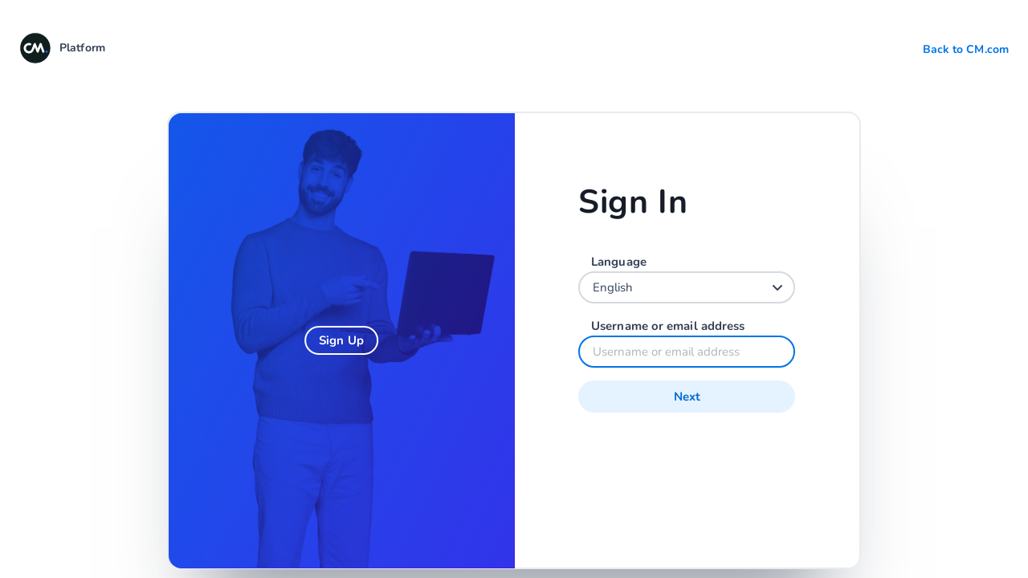

--- FILE ---
content_type: text/html; charset=utf-8
request_url: https://auth.cm.com/Account/Login?ReturnUrl=%2Fconnect%2Fauthorize%2Fcallback%3Fclient_id%3Dbff-prod%26redirect_uri%3Dhttps%253A%252F%252Flogin.cm.com%252Fsignin-oidc%26response_type%3Dcode%26scope%3Dopenid%2520profile%2520offline_access%26code_challenge%3DeoR_guKi8DP8kFIJ6o5eudRk7kwDhKtwfYUTL8IzRyA%26code_challenge_method%3DS256%26nonce%3D638206787986147985.M2Y3ZTI3NmUtOWM5Ny00OGMwLTgzMmEtZWIxOTRhNTc0ODE0ZGFlMjlmYzItZTUxMS00YmIzLWJkYjYtNDZjYzk2ZWU0NTJh%26expires_on%3D2023-05-26T06%253A34%253A58%26state%3DCfDJ8Otl39TO4IZNtjlYU2i5XQkYhGhn2scgb5QoPceG_38hCI_g8O4MkehV36xE6IthOVyubLS9VEfiPWXk214SjfApPyBtV2SphR3U1_fAfBQFXTlcbtbybT_2Q0M9V8WmBCOBwrC7GRim9MlfN-6Q9A5omXMPdLD1qqEK4a5kV_a_9oVz2Aqv8Zw-V7Sbj-xpVlNpBy8StHplUy1cGJd9TykmXjaouZe50FgG70Iq0VOPYUlz5uCcoeu-n29dGeUucqFttk3EQKXNtmdCS6c9gSQi0uM6hsbUZ1fLVGbS-m2_Xx5lbiOcsGecuBiarrCg46_51HBpxenv9Vzv9e3LJcgbd-Ng99Z95diGqifnUDK0jPzWjXICqJtThKF9MWin5Crjy8-dAT8xwNFC80EMuAIqZsht2I4qhHFDmmX-1Fs2%26x-client-SKU%3DID_NETSTANDARD2_0%26x-client-ver%3D6.10.0.0
body_size: 3179
content:

<!DOCTYPE html>
<html lang="en">
<head>
    <meta charset="utf-8" />
    <meta http-equiv="X-UA-Compatible" content="IE=edge">
    <meta name="viewport" content="width=device-width, initial-scale=1.0, shrink-to-fit=no" />

    <title>CM platform | Login to your account</title>

    <link rel="icon" type="image/x-icon" href="https://cdn.cm.com/cm/favicon-32x32.png" />
    <link rel="shortcut icon" type="image/x-icon" href="https://cdn.cm.com/cm/favicon-32x32.png" />

    
    
        <link rel="stylesheet" href="https://www.cm.com/app/header/css/header.min.css" />
        <link href="https://www.cm.com/app/aurora/css/v2/aurora.css" rel="stylesheet" />
    
    
    
    
    
        <link href="/css/site.min.css?v=McqaG_vMsigBYfvR8RzlHIDVtEx_fceilZ3DHO9K1mQ" rel="stylesheet" />
    
</head>
<body>
    


<div class="header">
    <div class="row">
        <div class="col-6">
            <a href="/" class="header-logo">
                <span class="d-sm-inline-block">Platform</span>
            </a>
        </div>

        <div class="col-6">
            <div class="header-right">
                <a href="https://www.cm.com" class="d-sm-inline">Back to CM.com</a>
                <span class="cm-icon cm-icon-language d-sm-none" id="header-language-selector-toggle" data-language-selector-action="open" data-current-country="GB"></span>
            </div>
        </div>
    </div>
</div>

<div id="header-language-selector">
<form action="/Culture/SetCulture" id="header-language-selector-form" method="post">        <input type="hidden" name="returnUrl" value="/Account/Login?ReturnUrl=%2Fconnect%2Fauthorize%2Fcallback%3Fclient_id%3Dbff-prod%26redirect_uri%3Dhttps%253A%252F%252Flogin.cm.com%252Fsignin-oidc%26response_type%3Dcode%26scope%3Dopenid%2520profile%2520offline_access%26code_challenge%3DeoR_guKi8DP8kFIJ6o5eudRk7kwDhKtwfYUTL8IzRyA%26code_challenge_method%3DS256%26nonce%3D638206787986147985.M2Y3ZTI3NmUtOWM5Ny00OGMwLTgzMmEtZWIxOTRhNTc0ODE0ZGFlMjlmYzItZTUxMS00YmIzLWJkYjYtNDZjYzk2ZWU0NTJh%26expires_on%3D2023-05-26T06%253A34%253A58%26state%[base64]%26x-client-SKU%3DID_NETSTANDARD2_0%26x-client-ver%3D6.10.0.0" />
        <input type="hidden" name="culture" value="en-GB" id="language-selector-culture-input" />
        <div class="row">
            <div class="col-12 language-modal-body">
                <div class="language-modal-title">
                    <h3>Select a language</h3>
                </div>

                <div class="row language-modal-list">
                        <div class="col-6">
                            <div class="language-modal-list-country text-truncate text-nowrap" data-culture="ar-ae">
                               Arabic
                            </div>
                        </div>
                        <div class="col-6">
                            <div class="language-modal-list-country text-truncate text-nowrap" data-culture="pt-br">
                               Brazilian Portuguese
                            </div>
                        </div>
                        <div class="col-6">
                            <div class="language-modal-list-country text-truncate text-nowrap" data-culture="de-de">
                               Deutsch
                            </div>
                        </div>
                        <div class="col-6">
                            <div class="language-modal-list-country text-truncate text-nowrap" data-culture="en-gb">
                               English
                            </div>
                        </div>
                        <div class="col-6">
                            <div class="language-modal-list-country text-truncate text-nowrap" data-culture="es-es">
                               Espa&#xF1;ol
                            </div>
                        </div>
                        <div class="col-6">
                            <div class="language-modal-list-country text-truncate text-nowrap" data-culture="fr-fr">
                               Fran&#xE7;ais
                            </div>
                        </div>
                        <div class="col-6">
                            <div class="language-modal-list-country text-truncate text-nowrap" data-culture="it-it">
                               Italian
                            </div>
                        </div>
                        <div class="col-6">
                            <div class="language-modal-list-country text-truncate text-nowrap" data-culture="ja-jp">
                               &#x65E5;&#x672C;&#x8A9E;
                            </div>
                        </div>
                        <div class="col-6">
                            <div class="language-modal-list-country text-truncate text-nowrap" data-culture="es-mx">
                               Espa&#xF1;ol mexicano
                            </div>
                        </div>
                        <div class="col-6">
                            <div class="language-modal-list-country text-truncate text-nowrap" data-culture="nl-nl">
                               Nederlands
                            </div>
                        </div>
                        <div class="col-6">
                            <div class="language-modal-list-country text-truncate text-nowrap" data-culture="ru-ru">
                               Russian
                            </div>
                        </div>
                        <div class="col-6">
                            <div class="language-modal-list-country text-truncate text-nowrap" data-culture="zh-hans">
                               &#x7B80;&#x4F53;
                            </div>
                        </div>
                        <div class="col-6">
                            <div class="language-modal-list-country text-truncate text-nowrap" data-culture="zh-hant">
                               &#x7E41;&#x9AD4;
                            </div>
                        </div>
                </div>
            </div>
        </div>
<input name="__RequestVerificationToken" type="hidden" value="CfDJ8F-72vagmjVIpWNKABxhqxmC8cs3FKCIl84cCrfnh7j_L6qcfMKEfkkx9pJ5rzUdzDhcjq_41cTB6tjMPx1crz147png3ftsJUfO2oVaGsIfIVIjbO5wzznzb9Z5ws4-vk9hwJQhMsn1Ywf6feBXQGc" /></form></div>


<script>
        (() => {
            const languageSelectorToggle = document.getElementById('header-language-selector-toggle');
            const languageSelector = document.getElementById('header-language-selector');

            languageSelectorToggle.addEventListener('click', e => {
                const toggle = e.currentTarget;
                const currentCountry = toggle.dataset.currentCountry;
                const classesToToggle = ['cm-icon-language', 'cm-icon-close'];

                if (toggle.dataset.languageSelectorAction === 'open') {
                    toggle.dataset.languageSelectorAction = 'close';
                } else {
                    toggle.dataset.languageSelectorAction = 'open';
                }

                classesToToggle.forEach(c => toggle.classList.toggle(c));
                
                languageSelector.classList.toggle('open');
            });

            const languageSelectorForm = document.getElementById('header-language-selector-form');
            const cultureInput = document.getElementById('language-selector-culture-input');
            const languageModalCountries = document.getElementsByClassName('language-modal-list-country');

            [...languageModalCountries].forEach(el => {
                el.addEventListener('click', e => {
                    const culture = e.currentTarget.dataset.culture;
                    cultureInput.value = culture;
                    
                    languageSelectorForm.submit();
                });
            });
        })();
</script>
    



<div class="login-box">
    <div class="inner-box">
        <a class="btn btn-ghost cl-white" href="https://www.cm.com/register/">Sign Up</a>
    </div>
    <div class="inner-box">
        <div class="form-container">
            <div class="col-12 m-b-24 d-none d-sm-block">
                <h1>Sign In</h1>
            </div>
            <div class="col-12 d-sm-none">
                <h3>Sign In</h3>
            </div>

            <div class="form-group col-12 language-selector">
                <div class="form-row">
                    <div class="form-input">
                        

<form action="/Culture/SetCulture" id="language-selector" method="post">    <input type="hidden" name="returnUrl" value="/Account/Login?ReturnUrl=%2Fconnect%2Fauthorize%2Fcallback%3Fclient_id%3Dbff-prod%26redirect_uri%3Dhttps%253A%252F%252Flogin.cm.com%252Fsignin-oidc%26response_type%3Dcode%26scope%3Dopenid%2520profile%2520offline_access%26code_challenge%3DeoR_guKi8DP8kFIJ6o5eudRk7kwDhKtwfYUTL8IzRyA%26code_challenge_method%3DS256%26nonce%3D638206787986147985.M2Y3ZTI3NmUtOWM5Ny00OGMwLTgzMmEtZWIxOTRhNTc0ODE0ZGFlMjlmYzItZTUxMS00YmIzLWJkYjYtNDZjYzk2ZWU0NTJh%26expires_on%3D2023-05-26T06%253A34%253A58%26state%[base64]%26x-client-SKU%3DID_NETSTANDARD2_0%26x-client-ver%3D6.10.0.0" />
    <cm-select data-label="Language"
               data-name="culture"
               placeholder="Select your language"
               value="en-gb"
               id="language-selector-input"
               data-inside-absolute-container="true">

            <cm-option data-display="Arabic" slot="option" value="ar-ae"></cm-option>
            <cm-option data-display="Brazilian Portuguese" slot="option" value="pt-br"></cm-option>
            <cm-option data-display="Deutsch" slot="option" value="de-de"></cm-option>
            <cm-option data-display="English" slot="option" value="en-gb"></cm-option>
            <cm-option data-display="Espa&#xF1;ol" slot="option" value="es-es"></cm-option>
            <cm-option data-display="Fran&#xE7;ais" slot="option" value="fr-fr"></cm-option>
            <cm-option data-display="Italian" slot="option" value="it-it"></cm-option>
            <cm-option data-display="&#x65E5;&#x672C;&#x8A9E;" slot="option" value="ja-jp"></cm-option>
            <cm-option data-display="Espa&#xF1;ol mexicano" slot="option" value="es-mx"></cm-option>
            <cm-option data-display="Nederlands" slot="option" value="nl-nl"></cm-option>
            <cm-option data-display="Russian" slot="option" value="ru-ru"></cm-option>
            <cm-option data-display="&#x7B80;&#x4F53;" slot="option" value="zh-hans"></cm-option>
            <cm-option data-display="&#x7E41;&#x9AD4;" slot="option" value="zh-hant"></cm-option>
    </cm-select>
    <script>
        (function () {
            const languageSelector = document.getElementById('language-selector');
            const languageSelectorInput = document.getElementById('language-selector-input');

            languageSelectorInput.addEventListener('cm-option-clicked', e => {
                // There is a delay between this event and the input values changing so wait before submitting
                setTimeout(() => languageSelector.submit(), 1);
            });
        })();
    </script>
<input name="__RequestVerificationToken" type="hidden" value="CfDJ8F-72vagmjVIpWNKABxhqxmC8cs3FKCIl84cCrfnh7j_L6qcfMKEfkkx9pJ5rzUdzDhcjq_41cTB6tjMPx1crz147png3ftsJUfO2oVaGsIfIVIjbO5wzznzb9Z5ws4-vk9hwJQhMsn1Ywf6feBXQGc" /></form>

                    </div>
                </div>
            </div>

            <form id="loginForm" onkeypress="submitForm(event)" action="" method="post">
                <input type="hidden" name="LoginType" value="External" />

                <div class="form-group col-12">
                    <div class="form-row">
                            <div class="form-input ">
                                <input class="form-control" placeholder="Username or email address" autofocus="autofocus" type="text" id="Username" name="Username" value="">
                                <label for="Username">Username or email address</label>

                            </div>

                    </div>
                </div>



                <button class="btn btn-primary" name="button" value="login" id="submit">Next</button>



                <script>
                    function submitForm(event){
                        if(event.key == "Enter")
                        {
                            var submitButton = document.getElementById("submit");
                            event.preventDefault();
                            submitButton.click();
                            return false;
                        }
                    }
                    (function() {
                        window.history.replaceState({}, document.title, window.location.pathname);
                    })();
                </script>

                <div class="row text-center mobile-signup m-t-16">
                    <div class="col-12">
                        <p class="p-r-8">
                            <strong>Don&#x27;t have an account?</strong>
                            <a class="p-l-0 p-r-0 btn btn-secondary full-width" href="https://www.cm.com/register/">Sign Up</a>
                        </p>
                    </div>
                </div>
            <input name="__RequestVerificationToken" type="hidden" value="CfDJ8F-72vagmjVIpWNKABxhqxmC8cs3FKCIl84cCrfnh7j_L6qcfMKEfkkx9pJ5rzUdzDhcjq_41cTB6tjMPx1crz147png3ftsJUfO2oVaGsIfIVIjbO5wzznzb9Z5ws4-vk9hwJQhMsn1Ywf6feBXQGc" /></form>
        </div>
    </div>
</div>



<cm-dialog data-is-not-closable class="sessionExpire">
    <h5 slot="header" class="dialog-title">Login timeout expired</h5>

    <div slot="body" class="row">
            <div class="col-12">
                The login time has expired. Please try again.
            </div>
    </div>

    <div slot="footer">
        <button class="btn btn-primary" onclick="proceedToLogin()">Proceed to login</button>
    </div>
</cm-dialog>


<script>
        function expirePopup(){
            document.querySelector('.sessionExpire').open()
        }

        function proceedToLogin(){
            document.location = "https://login.cm.com";
        }

        setTimeout(expirePopup, -2147483648);
</script>

    <script type="text/javascript" src="https://www.cm.com/app/aurora/js/libphonenumber-min.js"></script>

    

    
        <script src="https://www.cm.com/app/header/js/header.min.js"></script>
        <script src="https://www.cm.com/app/aurora/js/webcomponents-loader.js"></script>
        <script src="https://www.cm.com/app/aurora/js/aurora-components-legacy.js"></script>
    
    
<script defer src="https://static.cloudflareinsights.com/beacon.min.js/vcd15cbe7772f49c399c6a5babf22c1241717689176015" integrity="sha512-ZpsOmlRQV6y907TI0dKBHq9Md29nnaEIPlkf84rnaERnq6zvWvPUqr2ft8M1aS28oN72PdrCzSjY4U6VaAw1EQ==" data-cf-beacon='{"rayId":"9bff47eb4f11eee6","version":"2025.9.1","serverTiming":{"name":{"cfExtPri":true,"cfEdge":true,"cfOrigin":true,"cfL4":true,"cfSpeedBrain":true,"cfCacheStatus":true}},"token":"c793f27b1074476ead4b2da0853d5c89","b":1}' crossorigin="anonymous"></script>
</body>
</html>


--- FILE ---
content_type: text/css
request_url: https://www.cm.com/app/header/css/header.min.css
body_size: 13390
content:
@import url("../branding/");@charset "UTF-8";@font-face{font-display:swap;font-family:Nunito;font-style:normal;font-weight:400;src:url(https://www.cm.com/fonts/nunito/nunito-400.woff2) format("woff2"),url(https://www.cm.com/fonts/nunito/nunito-400.ttf) format("truetype")}@font-face{font-display:swap;font-family:Nunito;font-style:italic;font-weight:400;src:url(https://www.cm.com/fonts/nunito/nunito-400italic.woff2) format("woff2"),url(https://www.cm.com/fonts/nunito/nunito-400italic.ttf) format("truetype")}@font-face{font-display:swap;font-family:Nunito;font-style:normal;font-weight:700;src:url(https://www.cm.com/fonts/nunito/nunito-700.woff2) format("woff2"),url(https://www.cm.com/fonts/nunito/nunito-700.ttf) format("truetype")}@font-face{font-display:swap;font-family:Nunito;font-style:italic;font-weight:700;src:url(https://www.cm.com/fonts/nunito/nunito-700italic.woff2) format("woff2"),url(https://www.cm.com/fonts/nunito/nunito-700italic.ttf) format("truetype")}body.platform-hide-demobanner>platform-header>platform-demobanner{display:none}body.platform-demobanner-active{margin-top:30px}body platform-header{-webkit-touch-callout:none;-webkit-user-select:none;-khtml-user-select:none;-moz-user-select:none;-ms-user-select:none;user-select:none;font-family:Nunito,sans-serif!important;box-sizing:border-box;min-width:320px;font-size:16px;line-height:normal;position:fixed;top:0;left:0;width:100vw;max-height:calc(100vh + 64px);z-index:9999999;display:block;box-shadow:none;text-align:center;clear:both}body platform-header .debug-information{position:fixed;bottom:0;line-height:3em;z-index:1;left:0;height:104px;right:0;padding:32px;background-color:var(--background);border-top:var(--default-border)}body platform-header *,body platform-header ::after,body platform-header ::before{box-sizing:border-box}body platform-header.show-header.modal~*{filter:blur(2px)}body platform-header .cl-success{color:#3ddc97}body platform-header .cl-info{color:#04e4f4}body platform-header .cl-warning{color:#ffa400}body platform-header .cl-danger{color:#ff495c}body platform-header a>[class*=language-flag]{position:relative;display:block;width:24px!important;height:0!important;padding-bottom:100%;top:50%;transform:translateY(-50%);border-radius:50%;background-repeat:no-repeat;background-position:center center;background-size:contain}body platform-header a>[class*=language-flag].language-flag-EN{background-image:url(https://www.cm.com/app/aurora/svg/flags/flag-GB.svg)}body platform-header a>[class*=language-flag].language-flag-IT{background-image:url(https://www.cm.com/app/aurora/svg/flags/flag-IT.svg)}body platform-header a>[class*=language-flag].language-flag-FR{background-image:url(https://www.cm.com/app/aurora/svg/flags/flag-FR.svg)}body platform-header a>[class*=language-flag].language-flag-NL{background-image:url(https://www.cm.com/app/aurora/svg/flags/flag-NL.svg)}body platform-header a>[class*=language-flag].language-flag-DE{background-image:url(https://www.cm.com/app/aurora/svg/flags/flag-DE.svg)}body platform-header a>[class*=language-flag].language-flag-ES{background-image:url(https://www.cm.com/app/aurora/svg/flags/flag-ES.svg)}body platform-header a>[class*=language-flag].language-flag-JA{background-image:url(https://www.cm.com/app/aurora/svg/flags/flag-JP.svg)}body platform-header a>[class*=language-flag].language-flag-CH-T{background-image:url(https://www.cm.com/app/aurora/svg/flags/flag-HK.svg)}body platform-header a>[class*=language-flag].language-flag-CH-S{background-image:url(https://www.cm.com/app/aurora/svg/flags/flag-CN.svg)}body platform-header .bg-success{background-color:#3ddc97}body platform-header .bg-info{background-color:#04e4f4}body platform-header .bg-warning{background-color:#ffa400}body platform-header .bg-danger{background-color:#ff495c}body platform-header .template{display:none}body platform-header ::-webkit-scrollbar{width:24px!important;height:24px!important}body platform-header ::-webkit-scrollbar-thumb{height:8px!important;border:8px solid transparent!important;background-clip:padding-box!important;-webkit-border-radius:16px!important;border-radius:16px!important;background-color:#999faa!important}body platform-header ::-webkit-scrollbar-track{box-shadow:none!important;border-radius:0!important;-webkit-border-radius:0!important}body platform-header ::-webkit-scrollbar-button{width:0!important;height:0!important;display:none!important}body platform-header ::-webkit-scrollbar-corner{background-color:transparent!important}body platform-header:before{content:'';position:fixed;top:0;left:0;display:block;box-sizing:border-box;height:76px;padding:32px 40px;width:100%;-webkit-backdrop-filter:blur(2px);backdrop-filter:blur(2px)}body platform-header:not([data-platform-header-ready]):before{background-repeat:no-repeat!important;background-position:24px 26px!important;background-size:0 0!important}body platform-header:not([data-platform-header-ready]):after{content:attr(title-text);position:fixed;display:block;height:76px;width:100%;left:0;top:-2px;text-align:left;text-indent:50px;font-weight:500;font-size:14px;line-height:0;padding:40px;background-image:url(https://www.cm.com/cdn/cm/cm.svg);background-repeat:no-repeat;background-position:40px 20px;background-size:40px 40px;cursor:progress}@media (max-width:609px){body platform-header:not([data-platform-header-ready]):after{text-indent:50px}}body platform-header>platform-header-container{position:fixed;left:0;top:-2px;height:40px;width:100%;display:block;padding:40px;text-align:right;transition:filter .3s}body platform-header>platform-header-container>label.platform-no-menu{text-align:left;position:absolute;left:0;top:0;width:100%;display:block;padding:20px 40px;cursor:default}body platform-header>platform-header-container>label.platform-no-menu>a.logo{display:inline-block;position:relative;text-decoration:none;color:inherit;height:40px;width:auto}body platform-header>platform-header-container>label.platform-no-menu>a.logo>img{height:0;width:0;padding:20px;position:absolute;top:0;left:0;background-image:url(https://www.cm.com/cdn/cm/cm.svg);background-repeat:no-repeat;background-position:center center;background-size:40px 40px}body platform-header>platform-header-container>label.platform-no-menu>a.logo>.title{position:relative;display:inline-block;height:40px;font-size:14px;font-weight:500;line-height:30px;color:inherit;line-height:40px;vertical-align:top;padding-left:50px}body platform-header>platform-header-container>label.platform-no-menu>a.logo>.title:not(:last-child){height:18px;line-height:18px;margin-top:4px}body platform-header>platform-header-container>label.platform-no-menu>a.logo>.title~.poweredby{opacity:.5;position:relative;display:block;height:14px;font-size:12px;font-weight:400;line-height:0;padding-left:50px;color:inherit;line-height:14px}@media (max-width:609px){body platform-header>platform-header-container>label.platform-no-menu>a.logo>.title{width:calc(100vw - 200px);overflow:hidden;text-align:left;white-space:nowrap;text-overflow:ellipsis}}@media (max-width:350px){body platform-header>platform-header-container>label.platform-no-menu>a.logo>.poweredby{max-width:144px;white-space:nowrap;overflow:hidden}}body platform-header>platform-header-container>.sidenav-wrapper{position:fixed;top:0;left:0;display:block;width:320px;max-width:0;max-height:83px;height:100px;overflow:hidden;white-space:nowrap;z-index:1}body platform-header>platform-header-container>.sidenav-wrapper>.wrapper{position:relative;display:block;width:320px;height:40px;padding:40px;line-height:40px}body platform-header>platform-header-container>.sidenav-wrapper>.wrapper>label.platform-no-menu{text-align:left;position:absolute;left:0;top:0;width:100%;display:block;padding:20px 40px;cursor:default}@media (max-width:609px){body platform-header>platform-header-container>.sidenav-wrapper>.wrapper>label.platform-no-menu{padding:20px 32px}}body platform-header>platform-header-container>.sidenav-wrapper>.wrapper>label.platform-no-menu>a.logo{display:inline-block;text-decoration:none;color:inherit;height:40px;width:auto}body platform-header>platform-header-container>.sidenav-wrapper>.wrapper>label.platform-no-menu>a.logo>.title{position:relative;display:inline-block;height:40px;font-size:14px;font-weight:500;line-height:30px;color:inherit;line-height:40px}@media (max-width:609px){body platform-header>platform-header-container>.sidenav-wrapper>.wrapper>label.platform-no-menu>a.logo{padding:0 128px}body platform-header>platform-header-container>.sidenav-wrapper>.wrapper>label.platform-no-menu>a.logo>.title{width:calc(100vw - 300px);overflow:hidden;white-space:nowrap;text-overflow:ellipsis}}body platform-header>platform-header-container label[for=cm-sidenav-toggle]{position:absolute;left:0;top:0;line-height:40px;height:40px;margin:20px 24px;cursor:pointer;display:none;pointer-events:all;z-index:1}body platform-header>platform-header-container label[for=cm-sidenav-toggle] svg{position:absolute;top:50%;cursor:pointer;transform:translateY(-50%)}@media (max-width:609px){body platform-header>platform-header-container{padding:20px 32px}body platform-header>platform-header-container>label.platform-no-menu{padding:20px 32px}}body platform-header>platform-header-container>platform-header-menu platform-menu-component.menu-elevated span{position:absolute;top:25%}body platform-header>platform-header-container>platform-header-menu platform-menu-component.menu-elevated.disabled span{color:#cccfd4}@media (max-width:609px){body platform-header>platform-header-container>platform-header-menu platform-menu-component label .person-text{display:none}}@media (max-width:480px){body platform-header>platform-header-container>platform-header-menu platform-menu-component label .person-text{display:none}}@media (max-width:1020px){body platform-header>platform-header-container>platform-header-menu>* [name=platform-header-menu-toggle]~label.no-menu>:not(.hide-menu-text){pointer-events:none;opacity:0}body platform-header>platform-header-container>platform-header-menu>* [name=platform-header-menu-toggle]~label.no-menu .hide-menu-text{width:100vw;height:calc(100% + 4px);text-align:center;display:block}body platform-header>platform-header-container>platform-header-menu>* [name=platform-header-menu-toggle]:checked+label+label.no-menu,body platform-header>platform-header-container>platform-header-menu>* [name=platform-header-menu-toggle]:not(:checked)+label+label.no-menu{position:fixed;z-index:9999;width:100vw;height:60px;top:0;right:-40px;cursor:pointer;display:block!important;transition:transform .35s,opacity 10ms}}@media screen and (max-width:1020px) and (min-width:0 \0) and (max-width:1020px){body platform-header>platform-header-container>platform-header-menu>* [name=platform-header-menu-toggle]:checked+label+label.no-menu,body platform-header>platform-header-container>platform-header-menu>* [name=platform-header-menu-toggle]:not(:checked)+label+label.no-menu{right:0}}@media (max-width:1020px){body platform-header>platform-header-container>platform-header-menu>* [name=platform-header-menu-toggle]:not(:checked)+label+label.no-menu{-webkit-transform:translateY(-100vh);transform:translateY(-100vh);opacity:0}body platform-header>platform-header-container>platform-header-menu>* [name=platform-header-menu-toggle]:checked+label+label.no-menu{display:block!important;opacity:1;-webkit-transform:translateY(0);transform:translateY(0)}body platform-header>platform-header-container>platform-header-menu>* [data-menu-origin=right]:not(.apps-menu-app){border-radius:0;position:fixed;width:100vw;max-width:100vw;top:60px;z-index:1;bottom:0;max-height:calc(100vh - 60px);transition:transform .35s;display:block;text-align:left;box-shadow:none}body platform-header>platform-header-container>platform-header-menu>* [name=platform-header-menu-toggle]~[role=menu]{left:auto!important;right:-40px!important;-webkit-transform:translateY(-100vh);transform:translateY(-100vh);transition:transform .35s,opacity .35s .35s;box-shadow:none}}@media screen and (max-width:1020px) and (min-width:0 \0) and (max-width:1020px){body platform-header>platform-header-container>platform-header-menu>* [name=platform-header-menu-toggle]~[role=menu]{left:0!important;margin-left:0;right:auto!important}}@media (max-width:1020px){body platform-header>platform-header-container>platform-header-menu>* [name=platform-header-menu-toggle]:checked~[role=menu]{-webkit-transform:translateY(0);transform:translateY(0);transition:transform .35s,opacity .1s;z-index:9999}}body platform-header[beta=true] platform-header-container>*>.logo>.title:after{background:#1657ea;color:#fff;border-radius:18px;padding:4px 8px 5px;text-indent:2px;position:absolute;text-align:center;display:inline-block;font-size:10px;line-height:1;margin-left:2px;content:"BETA";font-weight:400;width:auto;-webkit-animation:.25s ease 0s normal forwards 1 fadein;animation:.25s ease 0s normal forwards 1 fadein}@keyframes fadein{0%{opacity:0;transform:scale(0)}100%{opacity:1;transform:scale(1)}}@-webkit-keyframes fadein{0%{opacity:0;transform:scale(0)}100%{opacity:1;transform:scale(1)}}body platform-header>platform-demobanner{position:fixed;top:72px;padding:8px 32px;line-height:24px;left:0;width:100%;display:block;text-align:center;color:#344055;z-index:-1;background-color:#cce5ff;font-family:Nunito,sans-serif!important}body platform-header>platform-demobanner>a{position:absolute;left:0;top:0;bottom:0;right:0}body platform-header>platform-header-container>platform-header-menu{position:absolute;display:inline-block;width:auto;max-width:390px;top:20px;left:calc(100vw - 40px);transform:translateX(-100%);text-align:left;height:40px;z-index:1;white-space:nowrap}body platform-header>platform-header-container>platform-header-menu input[type=radio][name=platform-header-app-menu-toggle],body platform-header>platform-header-container>platform-header-menu input[type=radio][name=platform-header-menu-toggle],body platform-header>platform-header-container>platform-header-menu input[type=radio][name=platform-header-user-preferences-menu-toggle]{display:none}body platform-header>platform-header-container>platform-header-menu platform-menu-component:not(#platform-header-user-preferences-menu-component){position:relative;display:inline-block;min-height:40px;min-width:24px;font-size:16px;margin-left:16px;line-height:40px;height:40px}@media (max-width:609px){body platform-header>platform-header-container>platform-header-menu platform-menu-component:not(#platform-header-user-preferences-menu-component){margin-left:8px}body platform-header>platform-header-container>platform-header-menu platform-menu-component:not(#platform-header-user-preferences-menu-component).menu-helpcenter{display:none}}body platform-header>platform-header-container>platform-header-menu platform-menu-component:not(#platform-header-user-preferences-menu-component)>a,body platform-header>platform-header-container>platform-header-menu platform-menu-component:not(#platform-header-user-preferences-menu-component)>label{display:block;color:inherit;cursor:pointer;min-width:24px;height:40px}body platform-header>platform-header-container>platform-header-menu platform-menu-component:not(#platform-header-user-preferences-menu-component)>a+platform-header-badge,body platform-header>platform-header-container>platform-header-menu platform-menu-component:not(#platform-header-user-preferences-menu-component)>label+platform-header-badge{pointer-events:none;font-size:10px;display:block;min-width:16px;font-weight:600;line-height:15px;text-align:center;position:absolute;top:8px;right:-8px;z-index:1}body platform-header>platform-header-container>platform-header-menu platform-menu-component:not(#platform-header-user-preferences-menu-component)>a+platform-header-badge:after,body platform-header>platform-header-container>platform-header-menu platform-menu-component:not(#platform-header-user-preferences-menu-component)>label+platform-header-badge:after{content:attr(data-text);position:absolute;top:50%;left:50%;box-sizing:border-box;width:100%;text-align:center;transform:translate(-50%,-50%)}body platform-header>platform-header-container>platform-header-menu platform-menu-component:not(#platform-header-user-preferences-menu-component)>a+platform-header-badge:before,body platform-header>platform-header-container>platform-header-menu platform-menu-component:not(#platform-header-user-preferences-menu-component)>label+platform-header-badge:before{content:'';position:absolute;top:50%;left:50%;box-sizing:border-box;width:100%;height:0;padding-bottom:calc(100% - 2px);border-radius:100%;z-index:-1;transform:translate(-50%,-50%)}body platform-header>platform-header-container>platform-header-menu platform-menu-component:not(#platform-header-user-preferences-menu-component)>a :focus,body platform-header>platform-header-container>platform-header-menu platform-menu-component:not(#platform-header-user-preferences-menu-component)>a:hover,body platform-header>platform-header-container>platform-header-menu platform-menu-component:not(#platform-header-user-preferences-menu-component)>label :focus,body platform-header>platform-header-container>platform-header-menu platform-menu-component:not(#platform-header-user-preferences-menu-component)>label:hover{color:inherit}body platform-header>platform-header-container>platform-header-menu platform-menu-component:not(#platform-header-user-preferences-menu-component)>a>svg,body platform-header>platform-header-container>platform-header-menu platform-menu-component:not(#platform-header-user-preferences-menu-component)>label>svg{position:absolute;top:50%;left:50%;transform:translate(-50%,-50%)}body platform-header>platform-header-container>platform-header-menu platform-menu-component:not(#platform-header-user-preferences-menu-component)>input[type=radio][name=platform-header-menu-toggle]~label{display:none}body platform-header>platform-header-container>platform-header-menu platform-menu-component:not(#platform-header-user-preferences-menu-component)>input[type=radio][name=platform-header-menu-toggle]:checked+label+label,body platform-header>platform-header-container>platform-header-menu platform-menu-component:not(#platform-header-user-preferences-menu-component)>input[type=radio][name=platform-header-menu-toggle]:not(:checked)+label{display:inline-block}body platform-header>platform-header-container>platform-header-menu platform-menu-component:not(#platform-header-user-preferences-menu-component)>a{position:absolute;top:50%;left:50%;transform:translate(-50%,-50%)}body platform-header>platform-header-container>platform-header-menu platform-menu-component:not(#platform-header-user-preferences-menu-component) .person-disc{position:absolute;top:0;left:0;width:32px;height:40px;padding:0;margin:0}body platform-header>platform-header-container>platform-header-menu platform-menu-component:not(#platform-header-user-preferences-menu-component) .person-disc .person-picture{display:block;background-repeat:no-repeat;background-position:center center;position:absolute;top:50%;left:0;width:32px;height:32px;padding:0;margin:0;border-radius:100%;top:50%;-webkit-transform:translateY(-50%);transform:translateY(-50%);background-size:cover}body platform-header>platform-header-container>platform-header-menu platform-menu-component:not(#platform-header-user-preferences-menu-component) .person-disc .person-picture svg{display:block;position:relative;left:50%;top:50%;-webkit-transform:translate(-50%,-50%);transform:translate(-50%,-50%)}body platform-header>platform-header-container>platform-header-menu platform-menu-component:not(#platform-header-user-preferences-menu-component) .person-disc .person-picture:not([style]){background-color:RGBA(60,72,89,.1)}body platform-header>platform-header-container>platform-header-menu platform-menu-component:not(#platform-header-user-preferences-menu-component) .person-text{float:left;height:40px;margin-left:50px;position:relative;max-width:15em;overflow:hidden;text-overflow:ellipsis;white-space:nowrap;display:block}body platform-header>platform-header-container>platform-header-menu platform-menu-component:not(#platform-header-user-preferences-menu-component) .person-text .person-info{display:block;position:relative;width:100%;top:50%;transform:translateY(-50%)}body platform-header>platform-header-container>platform-header-menu platform-menu-component:not(#platform-header-user-preferences-menu-component) .person-text .person-info .user-info{display:block;height:14px;margin-bottom:6px;opacity:1;font-size:14px;line-height:14px;font-weight:500;max-width:15em;white-space:nowrap;overflow:hidden;text-overflow:ellipsis}body platform-header>platform-header-container>platform-header-menu platform-menu-component:not(#platform-header-user-preferences-menu-component) .person-text .person-info .account-info{width:100%;opacity:.5;font-size:10px;font-weight:500;line-height:10px;display:block;max-width:15em;white-space:nowrap;overflow:hidden;text-overflow:ellipsis;text-align:left}body platform-header>platform-header-container>platform-header-menu .apps-menu-icon{font-size:25px;padding:0}body platform-header>platform-header-container>platform-header-menu .appstore-link{display:block;position:absolute;bottom:0;padding:0;left:0;width:100%;margin-top:20px;text-align:center;font-size:20px;line-height:24px;z-index:1}body platform-header>platform-header-container>platform-header-menu .appstore-link>.appstore-btn{display:block;padding:15px;height:60px;width:100%;position:relative;transition:color .3s ease-out;font-size:14px;font-weight:700;text-align:center;text-decoration:none;cursor:pointer}body platform-header>platform-header-container>platform-header-menu .cmoogle{position:absolute;top:0;left:0;width:calc(100% - 80px);z-index:1;border-radius:20px 20px 0 0;margin:40px 40px 0 40px;padding-bottom:40px}body platform-header>platform-header-container>platform-header-menu .cmoogle>input{font-family:inherit;margin:0;-webkit-border-radius:48px;-moz-border-radius:48px;border-radius:48px;height:40px;width:100%;font-size:14px;font-weight:600;outline:0;box-shadow:none;text-overflow:ellipsis;text-indent:32px;line-height:36px}body platform-header>platform-header-container>platform-header-menu .cmoogle>input+svg{position:absolute;left:8px;top:8px}body platform-header>platform-header-container>platform-header-menu .cmoogle>button{display:none;position:absolute;top:0;width:20px;height:50px;right:20px;border:none;background-color:transparent;display:block;cursor:default;background-repeat:no-repeat;background-position:center center}body platform-header>platform-header-container>platform-header-menu .switch-apps{height:74px;width:100%}body platform-header>platform-header-container>platform-header-menu .switch-apps>label{color:var(--label-color,#101e1e);position:relative;display:inline-block!important;width:50%;float:left;text-align:center;padding:16px 8px;font-size:14px;font-weight:500;margin:0;cursor:pointer}body platform-header>platform-header-container>platform-header-menu .apps-menu-app{padding:0;overflow:hidden;border-radius:20px;overflow-y:hidden;width:380px!important;min-height:350px;max-height:calc(100vh - 150px)}body platform-header>platform-header-container>platform-header-menu .apps-menu-app .aurora-svg{width:calc(100% - 32px);height:0;padding-bottom:80%;background-size:contain;background-position:center center;background-repeat:no-repeat;margin:32px 16px 16px}@media (max-width:1020px){body platform-header>platform-header-container>platform-header-menu .apps-menu-app{width:100vw!important;left:0;min-height:calc(100vh - 64px)}}@media (min-width:1020px) and (max-height:570px){body platform-header>platform-header-container>platform-header-menu .apps-menu-app{min-height:0}}body platform-header>platform-header-container>platform-header-menu .apps-menu-app .apps-menu-apps-container{overflow:auto;overflow-x:hidden;padding:32px 0 32px 24px;max-height:calc(100vh - 230px);min-height:0}body platform-header>platform-header-container>platform-header-menu .apps-menu-app .apps-menu-apps-container .apps-menu-employee-apps>li.cm-header-app{display:block;font-size:13px;margin:0;margin-bottom:24px;line-height:24px;overflow:visible;text-align:left;vertical-align:top;width:100%}body platform-header>platform-header-container>platform-header-menu .apps-menu-app .apps-menu-apps-container .apps-menu-employee-apps>li.cm-header-app:last-child{margin-bottom:0}body platform-header>platform-header-container>platform-header-menu .apps-menu-app .apps-menu-apps-container .apps-menu-employee-apps>li.cm-header-app>a{display:inline-block;font-size:inherit;height:24px;width:auto;position:relative;-webkit-transition:all .3s ease-out;transition:all .3s ease-out;color:inherit;text-align:center;text-decoration:none}body platform-header>platform-header-container>platform-header-menu .apps-menu-app .apps-menu-apps-container .apps-menu-employee-apps>li.cm-header-app>a:before{display:none}body platform-header>platform-header-container>platform-header-menu .apps-menu-app .apps-menu-apps-container .apps-menu-employee-apps>li.cm-header-app .cm-app-icon{display:none}body platform-header>platform-header-container>platform-header-menu .apps-menu-app .apps-menu-apps-container .apps-menu-employee-apps>li.cm-header-app .app-title{position:relative;display:block;padding:0;text-align:left;width:100%;font-size:14px;line-height:16px;font-weight:500;margin-top:8px}body platform-header>platform-header-container>platform-header-menu .apps-menu-app .apps-menu-apps-container .apps-menu-customer-apps{position:relative;text-align:left;padding:0!important;height:100%;display:flex;flex-wrap:wrap}body platform-header>platform-header-container>platform-header-menu .apps-menu-app .apps-menu-apps-container .apps-menu-customer-apps .apps-menu-customer-apps-title{text-transform:uppercase;font-size:14px;line-height:1;margin-bottom:24px;width:100%}body platform-header>platform-header-container>platform-header-menu .apps-menu-app .apps-menu-apps-container .apps-menu-customer-apps>li.cm-header-app{display:inline-block;border-radius:8px;margin-bottom:16px}body platform-header>platform-header-container>platform-header-menu .apps-menu-app .apps-menu-apps-container .apps-menu-customer-apps>li.cm-header-app:hover{background-color:RGBA(0,127,255,.05)}body platform-header>platform-header-container>platform-header-menu .apps-menu-app .apps-menu-apps-container .apps-menu-customer-apps>li.cm-header-app>a{display:inline-block;font-size:inherit;width:104px;height:96px;position:relative;-webkit-transition:all .3s ease-out;transition:all .3s ease-out;text-align:center;text-decoration:none}body platform-header>platform-header-container>platform-header-menu .apps-menu-app .apps-menu-apps-container .apps-menu-customer-apps>li.cm-header-app>a .cm-app-icon{width:100%;height:48px;background-size:48px 48px!important;display:block}body platform-header>platform-header-container>platform-header-menu .apps-menu-app .apps-menu-apps-container .apps-menu-customer-apps>li.cm-header-app>a .app-title{font-size:12px;font-weight:400;width:104px;white-space:normal;line-height:1.5;height:48px;display:flex;justify-content:center;align-content:flex-start;padding:0 8px}body platform-header>platform-header-container [id=platform-header-apps-menu-customer]:checked~.switch-apps>[for=platform-header-apps-menu-customer]{cursor:default}body platform-header>platform-header-container [id=platform-header-apps-menu-customer]:checked~.apps-menu-apps-container .apps-menu-customer-apps{display:flex!important}body platform-header>platform-header-container [id=platform-header-apps-menu-customer]:checked~.apps-menu-apps-container .apps-menu-employee-apps{display:none!important}body platform-header>platform-header-container [id=platform-header-apps-menu-customer]:not(:checked)~.switch-apps>[for=platform-header-apps-menu-employee]{cursor:default}body platform-header>platform-header-container [id=platform-header-apps-menu-customer]:not(:checked)~.apps-menu-apps-container .apps-menu-customer-apps{display:none!important}body platform-header>platform-header-container [id=platform-header-apps-menu-customer]:not(:checked)~.apps-menu-apps-container .apps-menu-employee-apps{display:block!important}body platform-header>platform-header-container [id=platform-header-apps-menu-customer]:not(:checked)~.apps-menu-apps-container .appstore-link{display:none}body platform-header>platform-header-container .hide-menu-text{position:absolute!important;padding:0;border:0;height:1px;width:1px;overflow:hidden;margin-top:calc((18px - 2px) * -1)}body platform-header>platform-header-container .hide-menu-text>svg{position:relative;top:16px}body platform-header>platform-header-container>* [role=menu]{display:block;opacity:0;pointer-events:none;position:fixed;left:auto;right:24px;top:48px;width:445px;max-width:calc(100vw - 48px);border-radius:20px;overflow:hidden;transition:transform .35s,opacity .1s}@media (max-width:1020px){body platform-header>platform-header-container>* [role=menu]{border-left:none!important;border-right:none!important;border-radius:0!important;margin-top:calc((18px - 4px) * -1)}}@media (max-width:1020px){body platform-header>platform-header-container>* [role=menu]{position:fixed;z-index:999;width:100vw!important;max-width:100vw;right:-40px;top:60px;min-height:calc(100vh - 60px);max-height:calc(100vh - 60px);overflow:hidden;box-shadow:none}}body platform-header>platform-header-container>* [role=menu] ul{list-style:none;margin:0;padding:0}body platform-header>platform-header-container>* [role=menu].person-menu{width:272px;max-height:calc(100vh - 140px);overflow:hidden;overflow-y:auto;overflow-x:visible;cursor:default}@media (max-width:1020px){body platform-header>platform-header-container>* [role=menu].person-menu{width:100vw;overflow-y:auto;box-shadow:none;left:0}}body platform-header>platform-header-container>* [role=menu].person-menu ul{font-weight:500;font-size:14px;line-height:16px;padding:16px 32px;display:block;text-align:left}body platform-header>platform-header-container>* [role=menu].person-menu.deselect{border-bottom:2px solid rgba(60,72,89,.1)}body platform-header>platform-header-container>* [role=menu].person-menu ul li{display:block;overflow:hidden;white-space:nowrap;text-overflow:ellipsis;position:relative}body platform-header>platform-header-container>* [role=menu].person-menu ul li a{padding:16px 0;display:block;color:inherit}body platform-header>platform-header-container>* [role=menu].person-menu ul:first-child li:first-child small{display:block;color:#cdd1dd;overflow:hidden;white-space:nowrap;text-overflow:ellipsis}body platform-header>platform-header-container>* [role=menu].person-menu ul:first-child li:first-child label.menu-switchaccount{position:absolute;cursor:pointer;width:20px;height:20px;top:50%;right:8px;-webkit-transform:translateY(-50%);transform:translateY(-50%)}body platform-header>platform-header-container>* [role=menu].person-menu ul li .amount,body platform-header>platform-header-container>* [role=menu].person-menu ul li .currency{position:relative;float:right;margin-left:.2em;display:inline-block;opacity:.25}body platform-header>platform-header-container>* [role=menu].person-menu ul.menu-user-preference{padding:16px 16px 16px 32px}body platform-header>platform-header-container>* [role=menu].person-menu ul.menu-user-preference li.user-preferences{display:flex}body platform-header>platform-header-container>* [role=menu].person-menu ul.menu-user-preference li.user-preferences .user-preferences-selection{margin-right:auto;align-items:center;display:flex;gap:8px;overflow:hidden}body platform-header>platform-header-container>* [role=menu].person-menu ul.menu-user-preference li.user-preferences .user-preferences-selection .user-preferences-selected-item{white-space:nowrap;overflow:hidden;text-overflow:ellipsis}body platform-header>platform-header-container>* [role=menu].person-menu ul.menu-user-preference li.user-preferences:hover{cursor:pointer}body platform-header>platform-header-container>* [role=menu].user-preferences-menu{width:340px;max-height:calc(100vh - 140px);overflow:hidden;overflow-y:auto;overflow-x:visible;cursor:default}@media (max-width:1020px){body platform-header>platform-header-container>* [role=menu].user-preferences-menu{width:100vw;overflow-y:auto;box-shadow:none;left:0}}body platform-header>platform-header-container>* [role=menu].user-preferences-menu div.user-preferences-menu-maingroup-header{display:flex;justify-content:start;align-content:center;color:var(--label-color,#101e1e);font-size:1rem;font-weight:700;padding:14px 32px 4px 16px;text-align:left}body platform-header>platform-header-container>* [role=menu].user-preferences-menu div.user-preferences-menu-maingroup-header .cm-icon{margin-right:8px}body platform-header>platform-header-container>* [role=menu].user-preferences-menu div.user-preferences-menu-maingroup-header .cm-icon:hover{cursor:pointer}body platform-header>platform-header-container>* [role=menu].user-preferences-menu div.user-preferences-menu-maingroup-content div.description{color:var(--label-sub-color,RGBA(52,64,85,.5));font-size:.75rem;padding:8px 16px;white-space:normal;margin-bottom:8px;display:flex}body platform-header>platform-header-container>* [role=menu].user-preferences-menu div.user-preferences-menu-maingroup-content div.description.warning{min-height:32px;border-radius:8px;margin:16px 8px 8px;background-color:var(--inline-notification-warning-color);align-items:center;color:var(--label-color)}body platform-header>platform-header-container>* [role=menu].user-preferences-menu div.user-preferences-menu-maingroup-content div.description.warning .icon{display:flex;align-items:center;justify-content:flex-start;padding-right:16px}body platform-header>platform-header-container>* [role=menu].user-preferences-menu div.user-preferences-menu-maingroup-content div.description .icon{display:none}body platform-header>platform-header-container>* [role=menu].user-preferences-menu div.user-preferences-menu-maingroup-content ul{margin-bottom:16px}body platform-header>platform-header-container>* [role=menu].user-preferences-menu div.user-preferences-menu-maingroup-content ul li.user-preferences-menu-item{display:flex;align-items:center;padding-left:32px;padding-right:16px;color:var(--label-color,#101e1e);font-size:.9rem;height:40px}body platform-header>platform-header-container>* [role=menu].user-preferences-menu div.user-preferences-menu-maingroup-content ul li.user-preferences-menu-item.selected,body platform-header>platform-header-container>* [role=menu].user-preferences-menu div.user-preferences-menu-maingroup-content ul li.user-preferences-menu-item:hover:not(.disabled){border-left:4px solid #036bd2;padding-left:28px}body platform-header>platform-header-container>* [role=menu].user-preferences-menu div.user-preferences-menu-maingroup-content ul li.user-preferences-menu-item:hover:not(.disabled){cursor:pointer}body platform-header>platform-header-container>* [role=menu].user-preferences-menu div.user-preferences-menu-maingroup-content ul li.user-preferences-menu-item.disabled{opacity:.5;cursor:not-allowed;background-color:none}body platform-header>platform-header-container>* [name=platform-header-menu-toggle]:checked~[role=menu]{opacity:1;pointer-events:all}body platform-header>platform-header-container>* [name=platform-header-menu-toggle]:checked+label{display:none!important}body platform-header>platform-header-container>* [name=platform-header-menu-toggle]:checked+label+label.no-menu{display:block!important}body platform-header>platform-header-container>* [name=platform-header-menu-toggle]:checked+label .expanded-text{display:inline!important}body platform-header>platform-header-container>* [name=platform-header-menu-toggle]:checked+label .collapsed-text{display:none}body platform-header>platform-header-container>* [name=menu-toggle]:not(:checked)+label+label.no-menu{display:none!important}body platform-header>platform-header-container>* [name=menu-toggle]:not(:checked)+label .expanded-text{display:none}body platform-header>platform-header-container>* [name=menu-toggle]:not(:checked)+label .collapsed-text{display:inline}body platform-header .module-switchaccount-fullscreen{position:fixed;display:flex;top:0;left:0;right:0;bottom:0;z-index:9999999;opacity:0;height:100vh;pointer-events:none;text-align:center;outline:0;-webkit-animation:opacitySwitchModal .2s forwards;animation:opacitySwitchModal .2s forwards;backdrop-filter:blur(2px);-webkit-backdrop-filter:blur(2px)}body platform-header .module-switchaccount-fullscreen.fadeout{-webkit-animation:opacitySwitchModalOut .2s forwards;animation:opacitySwitchModalOut .2s forwards}body platform-header .module-switchaccount-fullscreen.force-logicalaccount .module-switchaccount>.module-switchaccount-header .module-close{display:none}body platform-header .module-switchaccount-fullscreen .module-switchaccount-fullscreen-bg{position:absolute;top:0;left:0;width:100vw;height:100vh}body platform-header .module-switchaccount-fullscreen .module-switchaccount{position:relative;display:inline-block;margin:auto;width:100%;max-width:440px;height:586px;max-height:100vh;border-radius:20px;overflow:hidden;pointer-events:all;padding:50px 0 32px;text-align:left}body platform-header .module-switchaccount-fullscreen .module-switchaccount>input[type=radio]{display:none}body platform-header .module-switchaccount-fullscreen .module-switchaccount .account-disc{position:relative;display:inline-block;float:left;margin-right:8px;width:32px;height:32px;border-radius:50%;line-height:32px;text-align:center;color:#fff;background-color:#000}body platform-header .module-switchaccount-fullscreen .module-switchaccount .account-disc.green{background-color:#00bd97}body platform-header .module-switchaccount-fullscreen .module-switchaccount .account-disc.teal{background-color:#1bfcd5}body platform-header .module-switchaccount-fullscreen .module-switchaccount .account-disc.blue{background-color:#1657ea}body platform-header .module-switchaccount-fullscreen .module-switchaccount .account-disc.purple{background-color:#4a2feb}body platform-header .module-switchaccount-fullscreen .module-switchaccount .account-disc.red{background-color:#ff4040}body platform-header .module-switchaccount-fullscreen .module-switchaccount .account-disc.yellow{background-color:#fa0}body platform-header .module-switchaccount-fullscreen .module-switchaccount .account-disc.grey{background-color:#3c48597F}body platform-header .module-switchaccount-fullscreen .module-switchaccount .module-switchaccount-accounts{line-height:32px}body platform-header .module-switchaccount-fullscreen .module-switchaccount>.module-switchaccount-header{position:absolute;left:0;top:0;width:100%;display:block;padding:40px 40px 0;text-align:left;font-size:16px;font-weight:500;line-height:24px;z-index:99}body platform-header .module-switchaccount-fullscreen .module-switchaccount>.module-switchaccount-header .module-close{position:absolute;right:40px;top:40px;cursor:pointer}body platform-header .module-switchaccount-fullscreen .module-switchaccount>.module-switchaccount-switch{position:absolute;left:0;top:72px;width:100%;display:block;padding:8px 40px;text-align:left;font-size:14px;font-weight:500;line-height:16px;z-index:99}body platform-header .module-switchaccount-fullscreen .module-switchaccount>.module-switchaccount-switch label{position:relative;display:inline-block;width:auto;float:left;text-align:center;padding:0;font-size:14px;font-weight:500;line-height:16px;height:32px;cursor:pointer}body platform-header .module-switchaccount-fullscreen .module-switchaccount>.module-switchaccount-switch label:not(:first-child){margin-left:16px}body platform-header .module-switchaccount-fullscreen .module-switchaccount>.module-switchaccount-favorites,body platform-header .module-switchaccount-fullscreen .module-switchaccount>.module-switchaccount-search{display:none;position:absolute;top:122px;bottom:0;width:100%;padding:0 24px}body platform-header .module-switchaccount-fullscreen .module-switchaccount>.module-switchaccount-favorites{overflow:hidden;overflow-y:auto;padding-left:44px;max-height:calc(100% - 154px)}body platform-header .module-switchaccount-fullscreen .module-switchaccount .module-switchaccount-search>.module-switchaccount-organization-form{display:block;padding:0 16px;width:100%;height:auto}body platform-header .module-switchaccount-fullscreen .module-switchaccount .module-switchaccount-search>.module-switchaccount-organization-form .input-row{margin:32px 0 8px;display:block;width:100%}body platform-header .module-switchaccount-fullscreen .module-switchaccount .module-switchaccount-search>.module-switchaccount-organization-form .input-row>input{border:none;font-family:inherit;font-size:14px;font-weight:400;width:100%;display:block;margin:0;line-height:36px;height:38px;border-radius:0;padding:0 16px;text-indent:16px;background-color:transparent;border-radius:48px}body platform-header .module-switchaccount-fullscreen .module-switchaccount .module-switchaccount-search>.module-switchaccount-organization-form .input-row>input+svg{position:absolute;display:inline-block;left:48px;top:52px;transform:translateY(-50%);font-size:24px;width:1em;height:1em;pointer-events:none}body platform-header .module-switchaccount-fullscreen .module-switchaccount .module-switchaccount-search>.module-switchaccount-organization-form .input-row .module-switchaccount-search-results{position:absolute;top:77px;left:40px;right:40px;display:block;max-height:0;transform-origin:0 0;transform:scaleY(0);z-index:0;border-radius:20px;box-shadow:none;border:none;overflow:hidden;overflow-y:auto;transition:all .35s;z-index:3;-webkit-touch-callout:none;-webkit-user-select:none;-khtml-user-select:none;-moz-user-select:none;-ms-user-select:none;user-select:none}body platform-header .module-switchaccount-fullscreen .module-switchaccount .module-switchaccount-search>.module-switchaccount-organization-form .input-row .module-switchaccount-search-results.hascontent{transform:scaleY(1);max-height:calc(100% - 90px)}body platform-header .module-switchaccount-fullscreen .module-switchaccount .module-switchaccount-search>.module-switchaccount-organization-form .input-row .module-switchaccount-search-results>.module-switchaccount-organization-results-list{margin:16px 0;display:block;position:relative;max-height:calc(400px - 156px)}body platform-header .module-switchaccount-fullscreen .module-switchaccount>input[type=radio]#platform-header-accounts-favorites:checked~.module-switchaccount-switch>label:first-child+label:after,body platform-header .module-switchaccount-fullscreen .module-switchaccount>input[type=radio]#platform-header-accounts-search:checked~.module-switchaccount-switch>label:first-child:after{display:block;content:'';position:absolute;width:100%;bottom:-10px}body platform-header .module-switchaccount-fullscreen .module-switchaccount>input[type=radio]#platform-header-accounts-favorites:checked~.module-switchaccount-favorites,body platform-header .module-switchaccount-fullscreen .module-switchaccount>input[type=radio]#platform-header-accounts-search:checked~.module-switchaccount-search{display:block}body platform-header .module-switchaccount-fullscreen .module-switchaccount #logicalaccount-result{display:block;overflow:hidden;overflow-y:auto;max-height:calc(100% - 110px);width:calc(100% + 16px);margin:0;padding:0 0 0 16px}body platform-header .module-switchaccount-fullscreen .module-switchaccount #logicalaccount-return{position:absolute;top:64px;width:calc(100% - 24px);height:100%;left:0;background-color:rgba(255,255,255,.9);pointer-events:none}body platform-header .module-switchaccount-fullscreen .module-switchaccount .module-switchaccount-list{display:block;overflow:hidden;overflow-y:auto;min-width:calc(100% - 80px);margin-top:48px;height:calc(100% - 16px);padding:0 32px 64px}body platform-header .module-switchaccount-fullscreen .module-switchaccount .module-switchaccount-list .module-switchaccount-accounts{height:80px;border:2px solid rgba(255,255,255,.1);border-radius:20px;margin:8px 0}body platform-header .module-switchaccount-fullscreen .module-switchaccount .module-switchaccount-list .module-switchaccount-accounts:first-child{margin-top:16px}body platform-header .module-switchaccount-fullscreen .module-switchaccount .module-switchaccount-list .module-switchaccount-accounts a{display:block;padding-right:32px;color:inherit;font-size:14px;font-weight:700;z-index:1;display:block;overflow:hidden;white-space:nowrap;padding:24px 0 24px 36px;text-overflow:ellipsis}body platform-header .module-switchaccount-fullscreen .module-switchaccount .module-switchaccount-list>.module-switchaccount-no-accounts{display:flex;flex-direction:column;align-items:center;text-align:center;justify-content:space-around;height:100%}body platform-header .module-switchaccount-fullscreen .module-switchaccount .module-switchaccount-list>.module-switchaccount-no-accounts>a{text-decoration:underline}body platform-header .module-switchaccount-fullscreen .module-switchaccount .module-switchaccount-list>.module-switchaccount-no-accounts>div{display:flex;flex-direction:column;gap:16px}body platform-header .module-switchaccount-fullscreen .module-switchaccount .module-search-result{display:block;margin:16px 0 8px 0}body platform-header .module-switchaccount-fullscreen .module-switchaccount .module-search-result,body platform-header .module-switchaccount-fullscreen .module-switchaccount .module-search-result-organization{position:relative;height:32px;width:100%;max-width:356px;line-height:32px;white-space:nowrap;text-overflow:ellipsis;padding:0;font-size:14px;cursor:pointer}body platform-header .module-switchaccount-fullscreen .module-switchaccount .module-search-result-organization.module-search-result-organization,body platform-header .module-switchaccount-fullscreen .module-switchaccount .module-search-result.module-search-result-organization{padding:0 32px}body platform-header .module-switchaccount-fullscreen .module-switchaccount .module-search-result-organization:last-child,body platform-header .module-switchaccount-fullscreen .module-switchaccount .module-search-result:last-child{margin-bottom:60px}body platform-header .module-switchaccount-fullscreen .module-switchaccount .module-search-result-organization{min-height:48px;margin:0;display:flex;align-items:center}body platform-header .module-switchaccount-fullscreen .module-switchaccount .module-search-result-organization>a{display:block}body platform-header .module-switchaccount-fullscreen .module-switchaccount .module-search-result{height:80px;border-radius:20px}body platform-header .module-switchaccount-fullscreen .module-switchaccount .module-search-result>a,body platform-header .module-switchaccount-fullscreen .module-switchaccount .module-search-result>a:focus,body platform-header .module-switchaccount-fullscreen .module-switchaccount .module-search-result>a:hover{display:block;padding:24px 64px 24px 32px;color:inherit;font-size:inherit;z-index:1;display:block;overflow:hidden;text-overflow:ellipsis}body platform-header .module-switchaccount-fullscreen .module-switchaccount .module-search-result>.star{z-index:2;position:absolute;display:block;right:24px;top:24px;width:32px;height:32px;cursor:pointer;opacity:1}body platform-header .module-switchaccount-fullscreen .module-switchaccount .module-search-result>.star>svg{pointer-events:none;fill:transparent;position:absolute;width:24px;height:24px;top:50%;left:50%;-webkit-transform:translate(-50%,-50%);transform:translate(-50%,-50%)}body platform-header .module-switchaccount-fullscreen .module-switchaccount .module-search-result>.star>svg.yellow{display:none;stroke:transparent}body platform-header .module-switchaccount-fullscreen .module-switchaccount .module-search-result>.star:hover{opacity:1}body platform-header .module-switchaccount-fullscreen .module-switchaccount .module-search-result>.star.favorite{opacity:1}body platform-header .module-switchaccount-fullscreen .module-switchaccount .module-search-result>.star.favorite>svg{display:none}body platform-header .module-switchaccount-fullscreen .module-switchaccount .module-search-result>.star.favorite>svg.yellow{display:block}body platform-header .module-switchaccount-fullscreen .module-switchaccount .module-search-result-organization{overflow:hidden;text-overflow:ellipsis;font-weight:400}body platform-header .module-switchaccount-fullscreen .module-switchaccount .module-search-result-organization>[class="organisation-flag-[[FLAG]]"]{display:none}body platform-header .module-switchaccount-fullscreen .module-switchaccount .module-search-result-organization>.organisation-disc,body platform-header .module-switchaccount-fullscreen .module-switchaccount .module-search-result-organization>[class^=organisation-flag-]:not([class="organisation-flag-[[FLAG]]"]){opacity:.8;position:relative;display:inline-block;float:left;background-position:center;background-size:contain;margin-right:8px;width:32px;height:32px;border-radius:50%}body platform-header .module-switchaccount-fullscreen .module-switchaccount .module-search-result-organization>.organisation-disc>svg,body platform-header .module-switchaccount-fullscreen .module-switchaccount .module-search-result-organization>[class^=organisation-flag-]:not([class="organisation-flag-[[FLAG]]"])>svg{display:block;position:absolute;width:50%;height:50%;top:50%;left:50%;-webkit-transform:translate(-50%,-50%);transform:translate(-50%,-50%)}body platform-header .module-switchaccount-fullscreen .module-switchaccount .module-search-result-organization>.organisation-disc+.organisation-disc,body platform-header .module-switchaccount-fullscreen .module-switchaccount .module-search-result-organization>[class^=organisation-flag-]:not([class="organisation-flag-[[FLAG]]"])+.organisation-disc{display:none}body platform-header .module-switchaccount-fullscreen .module-switchaccount .module-search-result-organization:hover{font-weight:500;cursor:pointer}body platform-header .module-switchaccount-fullscreen .module-switchaccount .module-search-result-organization:hover>.organisation-disc{opacity:1}@keyframes opacitySwitchModal{100%{opacity:1;pointer-events:all}0%{opacity:0;pointer-events:none}}@keyframes opacitySwitchModalOut{100%{opacity:0;pointer-events:none}0%{opacity:1}}@keyframes scaleSwitchModal{100%{-ms-transform:translateX(-50%) translateY(-50%) scale(1,1);-webkit-transform:translateX(-50%) translateY(-50%) scale(1,1);transform:translateX(-50%) translateY(-50%) scale(1,1)}0%{-ms-transform:translateX(-50%) translateY(-50%) scale(0,0);-webkit-transform:translateX(-50%) translateY(-50%) scale(0,0);transform:translateX(-50%) translateY(-50%) scale(0,0)}}@keyframes scaleSwitchModalOut{100%{-ms-transform:translateX(-50%) translateY(-50%) scale(0,0);-webkit-transform:translateX(-50%) translateY(-50%) scale(0,0);transform:translateX(-50%) translateY(-50%) scale(0,0)}0%{-ms-transform:translateX(-50%) translateY(-50%) scale(1,1);-webkit-transform:translateX(-50%) translateY(-50%) scale(1,1);transform:translateX(-50%) translateY(-50%) scale(1,1)}}body platform-header .apps-menu-apps-container{overflow-y:scroll}body platform-header .apps-menu-employee-apps>hr{overflow:visible;height:2px;border:0;border-top:2px solid rgba(52,64,85,.1)}body platform-header .apps-menu-employee-app{border-radius:8px;padding-left:8px}body platform-header .apps-menu-employee-app:hover{background-color:RGBA(52,64,85,.25);cursor:pointer}body platform-header .apps-menu-employee-app>a{text-decoration:none;color:var(--label-color,#101e1e);font-size:1rem;display:block}body platform-header .apps-menu-employee-subgroup>span{color:var(--label-sub-color,RGBA(52,64,85,.5));font-size:.875rem;padding-left:8px}body platform-header .apps-menu-employee-subgroup .apps-menu-employee-app{padding-left:16px}body platform-header .apps-menu-employee-maingroup-header{color:var(--label-color,#101e1e);font-size:1rem;font-weight:700;padding:8px;cursor:pointer;display:flex;justify-content:space-between}body platform-header .apps-menu-employee-maingroup-header>.cm-icon:not([class*=bg-]){background-color:transparent}body platform-header .apps-menu-employee-maingroup-header>.cm-icon{display:inline-block;font-size:24px;text-rendering:auto;-webkit-font-smoothing:antialiased;-moz-osx-font-smoothing:grayscale;position:relative;min-width:1em;min-height:1em;top:2px;background-size:0 0}body platform-header .apps-menu-employee-maingroup-header>.cm-icon[class*=cm-icon-]:before{content:'■';text-align:center;position:absolute;display:block;overflow:hidden;width:200%;height:100%;font-size:500%;line-height:12px;left:-100%;pointer-events:none;mask-repeat:no-repeat;-webkit-mask-repeat:no-repeat;mask-size:50%;-webkit-mask-size:50%;mask-position:right;-webkit-mask-position:right}body platform-header .apps-menu-employee-maingroup-header>.cm-icon-open-vertical:before{mask-image:url(open-vertical.svg);-webkit-mask-image:url(open-vertical.svg)}body platform-header .apps-menu-employee-maingroup-header>span.chevron{top:0;transition:transform .35s;color:var(--label-color,#101e1e)}body platform-header .apps-menu-employee-maingroup-header>span.chevron.rotate{transform:rotate(180deg)}body platform-header .apps-menu-employee-maingroup-content{overflow:hidden;transition:max-height .35s;max-height:0}body platform-header .apps-menu-employee-maingroup-content.show{max-height:var(--max-height)}@media (max-width:480px){body input#cm-sidenav-toggle:not(:checked)~cm-sidenav~platform-header[data-platform-ready]:before{height:76px!important}}body platform-header{color:#161d29;font-family:Nunito,sans-serif!important}body platform-header .cl-success{color:#3ddc97}body platform-header .cl-info{color:#04e4f4}body platform-header .cl-warning{color:#ffa400}body platform-header .cl-danger{color:#ff495c}body platform-header .bg-success{background-color:#3ddc97}body platform-header .bg-info{background-color:#04e4f4}body platform-header .bg-warning{background-color:#ffa400}body platform-header .bg-danger{background-color:#ff495c}body platform-header:before{background-color:#fff!important;border-bottom:2px solid #eaebee}body platform-header:not([data-platform-header-ready]):before{background-image:url(menu.svg)!important}body platform-header:not([data-platform-header-ready]):after{background-image:url(https://www.cm.com/cdn/cm/cm.svg)}body platform-header>platform-header-container>label.platform-no-menu>a.logo>img{background-image:url(https://www.cm.com/cdn/cm/cm.svg)}body platform-header>platform-header-container label[for=cm-sidenav-toggle],body platform-header>platform-header-container>.sidenav-wrapper{color:#161d29}body platform-header>platform-header-container label[for=cm-sidenav-toggle] svg,body platform-header>platform-header-container>.sidenav-wrapper svg{fill:#161d29}body platform-header>platform-header-container>platform-header-menu platform-menu-component a+platform-header-badge:after,body platform-header>platform-header-container>platform-header-menu platform-menu-component>label+platform-header-badge:after{color:#fff}body platform-header>platform-header-container>platform-header-menu platform-menu-component a+platform-header-badge:before,body platform-header>platform-header-container>platform-header-menu platform-menu-component>label+platform-header-badge:before{color:#fff;background-color:#ff495c}body platform-header>platform-header-container>platform-header-menu platform-menu-component a>svg,body platform-header>platform-header-container>platform-header-menu platform-menu-component>label>svg{fill:#161d29}body platform-header>platform-header-container>platform-header-menu platform-menu-component .person-disc .person-picture svg{color:#999faa;position:relative}body platform-header>platform-header-container>platform-header-menu .apps-menu-app{background-color:#fff}body platform-header>platform-header-container>platform-header-menu .no-results-image{background-image:url(https://www.cm.com/app/aurora/svg/images/light/aurora-no-results.svg)}body platform-header>platform-header-container>platform-header-menu .appstore-link{background-color:#fff}body platform-header>platform-header-container>platform-header-menu .appstore-link>.appstore-btn{border-top:2px solid #eaebee;color:#999faa;color:#0074e8}body platform-header>platform-header-container>platform-header-menu .appstore-link>.appstore-btn:hover{color:#0074e8}body platform-header>platform-header-container>platform-header-menu .cmoogle{background-color:#fff}body platform-header>platform-header-container>platform-header-menu .cmoogle>input{background:#fff;border:2px solid rgba(60,72,89,.1);color:#3c4859}body platform-header>platform-header-container>platform-header-menu .cmoogle>input+svg{fill:#eaebee}body platform-header>platform-header-container>platform-header-menu .cmoogle>input:focus+svg{fill:#0074e8}body platform-header>platform-header-container>platform-header-menu .switch-apps{background-color:#fff;border-bottom:2px solid #eaebee}body platform-header>platform-header-container>platform-header-menu .apps-menu-employee-apps>li.cm-header-app{color:#344055!important}body platform-header>platform-header-container>platform-header-menu .apps-menu-employee-apps>li.cm-header-app:hover>a{color:#0074e8}body platform-header>platform-header-container>platform-header-menu .apps-menu-customer-apps>li.cm-header-app{color:#344055}body platform-header>platform-header-container>platform-header-menu .apps-menu-customer-apps>li.cm-header-app>a{color:#344055}body platform-header>platform-header-container>platform-header-menu .apps-menu-customer-apps>li.cm-header-app>a:not(:hover){color:#999faa!important}body platform-header>platform-header-container>platform-header-menu .apps-menu-customer-apps>li.cm-header-app>a:hover{color:#0074e8}body platform-header>platform-header-container>platform-header-menu .apps-menu-customer-apps>li.cm-header-app .cm-app-icon[data-new-app]:after{color:#fff;background-color:#3ddc97}body platform-header>platform-header-container>platform-header-menu [id=platform-header-apps-menu-customer]:checked~.switch-apps>[for=platform-header-apps-menu-customer]{color:#0074e8}body platform-header>platform-header-container>platform-header-menu [id=platform-header-apps-menu-customer]:not(:checked)~.switch-apps>[for=platform-header-apps-menu-employee]{color:#0074e8}body platform-header>platform-header-container>platform-header-menu .hide-menu-text{background-color:#fff;border-bottom:2px solid #eaebee}body platform-header>platform-header-container>platform-header-menu .hide-menu-text>svg{fill:#344055}body platform-header>platform-header-container>platform-header-menu>* [role=menu]{background-color:#fff;box-shadow:0 0 5px 0 rgba(16,30,30,.1),0 2px 7px 0 rgba(16,30,30,.15),0 16px 9px -12px rgba(16,30,30,.2);border:2px solid #eaebee}body platform-header>platform-header-container>platform-header-menu>* [role=menu].person-menu ul+ul{border-top:2px solid #eaebee}body platform-header>platform-header-container>platform-header-menu>* [role=menu].person-menu ul li{color:#344055}body platform-header>platform-header-container>platform-header-menu>* [role=menu].person-menu ul li .amount,body platform-header>platform-header-container>platform-header-menu>* [role=menu].person-menu ul li .currency{color:#344055}body platform-header>platform-header-container>platform-header-menu>* [role=menu].person-menu ul li .menu-switchaccount:hover{color:#0074e8}body platform-header>platform-header-container>platform-header-menu>* [role=menu].person-menu ul:not(.menu-user) li:hover,body platform-header>platform-header-container>platform-header-menu>* [role=menu].person-menu ul:not(.menu-user) li:hover a{color:#0074e8}body platform-header>platform-header-container>platform-header-menu>* [role=menu].person-menu ul:not(.menu-user) li:hover .amount,body platform-header>platform-header-container>platform-header-menu>* [role=menu].person-menu ul:not(.menu-user) li:hover .currency,body platform-header>platform-header-container>platform-header-menu>* [role=menu].person-menu ul:not(.menu-user) li:hover a .amount,body platform-header>platform-header-container>platform-header-menu>* [role=menu].person-menu ul:not(.menu-user) li:hover a .currency{color:#344055}body platform-header>platform-header-container>platform-header-menu>* [role=menu].user-preferences-menu div.user-preferences-menu-maingroup-content ul li.user-preferences-menu-item.selected,body platform-header>platform-header-container>platform-header-menu>* [role=menu].user-preferences-menu div.user-preferences-menu-maingroup-content ul li.user-preferences-menu-item:hover:not(.disabled){background-color:#e5f2ff;color:#036bd2}@media (max-width:1020px){body platform-header>platform-header-container>platform-header-menu>* [name=platform-header-menu-toggle]:checked+label+label.no-menu{background-color:#fff}}body platform-header .module-switchaccount-fullscreen .module-switchaccount-fullscreen-bg{background-color:rgba(93,102,119,.8)}body platform-header .module-switchaccount-fullscreen .module-switchaccount-header.bordered{padding-bottom:32px;border-bottom:2px solid #eaebee}body platform-header .module-switchaccount-fullscreen .module-switchaccount{background-color:#fff;box-shadow:0 0 5px 0 rgba(16,30,30,.1),0 2px 7px 0 rgba(16,30,30,.15),0 20px 18px -12px rgba(16,30,30,.2);border:2px solid #eaebee}body platform-header .module-switchaccount-fullscreen .module-switchaccount>.module-switchaccount-header .module-close{color:#eaebee}body platform-header .module-switchaccount-fullscreen .module-switchaccount>.module-switchaccount-header .module-close svg{fill:#344055}body platform-header .module-switchaccount-fullscreen .module-switchaccount>.module-switchaccount-switch{border-bottom:2px solid #eaebee}body platform-header .module-switchaccount-fullscreen .module-switchaccount>.module-switchaccount-switch label{color:#999faa!important}body platform-header .module-switchaccount-fullscreen .module-switchaccount .module-switchaccount-search>.module-switchaccount-organization-form .input-row>input{color:#344055;border:2px solid #eaebee}body platform-header .module-switchaccount-fullscreen .module-switchaccount .module-switchaccount-search>.module-switchaccount-organization-form .input-row>input+svg{fill:#344055}body platform-header .module-switchaccount-fullscreen .module-switchaccount .module-switchaccount-search>.module-switchaccount-organization-form .input-row>input:focus{border-color:#0074e8}body platform-header .module-switchaccount-fullscreen .module-switchaccount .module-switchaccount-search>.module-switchaccount-organization-form .input-row .module-switchaccount-search-results{background-color:#fff}body platform-header .module-switchaccount-fullscreen .module-switchaccount .module-switchaccount-search>.module-switchaccount-organization-form .input-row .module-switchaccount-search-results.hascontent{box-shadow:0 0 5px 0 rgba(16,30,30,.1),0 2px 7px 0 rgba(16,30,30,.15),0 16px 9px -12px rgba(16,30,30,.2);border:2px solid #eaebee}body platform-header .module-switchaccount-fullscreen .module-switchaccount>input[type=radio]#platform-header-accounts-favorites:checked~.module-switchaccount-switch>label:first-child+label,body platform-header .module-switchaccount-fullscreen .module-switchaccount>input[type=radio]#platform-header-accounts-search:checked~.module-switchaccount-switch>label:first-child{color:#0074e8!important}body platform-header .module-switchaccount-fullscreen .module-switchaccount>input[type=radio]#platform-header-accounts-favorites:checked~.module-switchaccount-switch>label:first-child+label:after,body platform-header .module-switchaccount-fullscreen .module-switchaccount>input[type=radio]#platform-header-accounts-search:checked~.module-switchaccount-switch>label:first-child:after{border-bottom:2px solid #0074e8}body platform-header .module-switchaccount-fullscreen .module-switchaccount .module-switchaccount-list>.no-results-image.aurora-svg{background-image:url(https://www.cm.com/app/aurora/svg/images/light/aurora-no-results.svg);width:calc(100% - 32px);height:0;padding-bottom:60%;background-size:contain;background-position:center center;background-repeat:no-repeat;margin:32px 16px 16px}body platform-header .module-switchaccount-fullscreen .module-switchaccount .module-switchaccount-list>h2{font-size:38pt;font-weight:700;font-family:Nunito,sans-serif;margin-bottom:16px}body platform-header .module-switchaccount-fullscreen .module-switchaccount .module-search-result,body platform-header .module-switchaccount-fullscreen .module-switchaccount .module-switchaccount-list>.module-switchaccount-accounts{border:2px solid #eaebee}body platform-header .module-switchaccount-fullscreen .module-switchaccount .module-search-result.current,body platform-header .module-switchaccount-fullscreen .module-switchaccount .module-switchaccount-list>.module-switchaccount-accounts.current{border-color:#0074e8;background-color:#e5f2ff}body platform-header .module-switchaccount-fullscreen .module-switchaccount .module-search-result:hover,body platform-header .module-switchaccount-fullscreen .module-switchaccount .module-switchaccount-list>.module-switchaccount-accounts:hover{box-shadow:0 0 5px 0 rgba(16,30,30,.1),0 2px 7px 0 rgba(16,30,30,.15),0 20px 18px -12px rgba(16,30,30,.2)}body platform-header .module-switchaccount-fullscreen .module-switchaccount .module-search-result>.star>svg,body platform-header .module-switchaccount-fullscreen .module-switchaccount .module-switchaccount-list>.module-switchaccount-accounts>.star>svg{stroke:#cccfd4}body platform-header .module-switchaccount-fullscreen .module-switchaccount .module-search-result>.star>svg.yellow,body platform-header .module-switchaccount-fullscreen .module-switchaccount .module-switchaccount-list>.module-switchaccount-accounts>.star>svg.yellow{fill:#ff495c}body platform-header .module-switchaccount-fullscreen .module-switchaccount .module-search-result-organization>.organisation-disc{background-color:#eaebee}body platform-header .module-switchaccount-fullscreen .module-switchaccount .module-search-result-organization>.organisation-disc>svg{fill:#344055}body platform-header .module-switchaccount-fullscreen .module-switchaccount .module-search-result-organization:hover{background-color:#f2f8ff;color:#0074e8}body cm-sidenav~platform-header[data-platform-header-ready],body.dark cm-sidenav~platform-header[data-platform-header-ready]{z-index:999999!important}body cm-sidenav~platform-header:not([data-platform-header-ready]):before,body.dark cm-sidenav~platform-header:not([data-platform-header-ready]):before{background-size:24px 24px!important}body cm-sidenav~platform-header:not([data-platform-header-ready]):after,body.dark cm-sidenav~platform-header:not([data-platform-header-ready]):after{background-position:56px 20px;padding-left:56px}@media (max-width:609px){body cm-sidenav~platform-header:not([data-platform-header-ready]):after,body.dark cm-sidenav~platform-header:not([data-platform-header-ready]):after{text-align:left;text-indent:0;background-position:48px 20px!important;padding:40px 17px 40px 98px;white-space:nowrap;text-overflow:ellipsis}}body cm-sidenav~platform-header label[for=cm-sidenav-toggle],body.dark cm-sidenav~platform-header label[for=cm-sidenav-toggle]{display:block!important}body cm-sidenav~platform-header label[for=cm-sidenav-toggle]+label[for=platform-header-no-menu],body.dark cm-sidenav~platform-header label[for=cm-sidenav-toggle]+label[for=platform-header-no-menu]{margin-left:16px;z-index:0}body.dark platform-header{color:#fff;font-family:Nunito,sans-serif!important}body.dark platform-header .cl-success{color:#3ddc97}body.dark platform-header .cl-info{color:#04e4f4}body.dark platform-header .cl-warning{color:#ffa400}body.dark platform-header .cl-danger{color:#ff495c}body.dark platform-header .bg-success{background-color:#3ddc97}body.dark platform-header .bg-info{background-color:#04e4f4}body.dark platform-header .bg-warning{background-color:#ffa400}body.dark platform-header .bg-danger{background-color:#ff495c}body.dark platform-header:before{background-color:#161d29!important;border-bottom:2px solid #344055}body.dark platform-header:not([data-platform-header-ready]):before{background-image:url(menu_dark.svg)!important}body.dark platform-header:not([data-platform-header-ready]):after{background-image:url(https://www.cm.com/cdn/cm/cm-inverted.svg)}body.dark platform-header>platform-header-container>label.platform-no-menu>a.logo>img{background-image:url(https://www.cm.com/cdn/cm/cm-inverted.svg)}body.dark platform-header>platform-header-container label[for=cm-sidenav-toggle],body.dark platform-header>platform-header-container>.sidenav-wrapper{color:#fff}body.dark platform-header>platform-header-container label[for=cm-sidenav-toggle] svg,body.dark platform-header>platform-header-container>.sidenav-wrapper svg{fill:#fff}body.dark platform-header>platform-header-container>platform-header-menu platform-menu-component a+platform-header-badge:after,body.dark platform-header>platform-header-container>platform-header-menu platform-menu-component>label+platform-header-badge:after{color:#fff}body.dark platform-header>platform-header-container>platform-header-menu platform-menu-component a+platform-header-badge:before,body.dark platform-header>platform-header-container>platform-header-menu platform-menu-component>label+platform-header-badge:before{color:#fff;background-color:#ff495c}body.dark platform-header>platform-header-container>platform-header-menu platform-menu-component a>svg,body.dark platform-header>platform-header-container>platform-header-menu platform-menu-component>label>svg{fill:#fff}body.dark platform-header>platform-header-container>platform-header-menu platform-menu-component .person-disc .person-picture svg{color:rgba(255,255,255,.5);position:relative}body.dark platform-header>platform-header-container>platform-header-menu .apps-menu-app{background-color:#1e2533}body.dark platform-header>platform-header-container>platform-header-menu .no-results-image{background-image:url(https://www.cm.com/app/aurora/svg/images/dark/aurora-no-results.svg)}body.dark platform-header>platform-header-container>platform-header-menu .appstore-link{background-color:#1e2533}body.dark platform-header>platform-header-container>platform-header-menu .appstore-link>.appstore-btn{border-top:2px solid #344055;color:rgba(255,255,255,.5);color:#0381ff}body.dark platform-header>platform-header-container>platform-header-menu .appstore-link>.appstore-btn:hover{color:#0381ff}body.dark platform-header>platform-header-container>platform-header-menu .cmoogle{background-color:#1e2533}body.dark platform-header>platform-header-container>platform-header-menu .cmoogle>input{background:#161d29;border:2px solid rgba(60,72,89,.1);color:#3c4859}body.dark platform-header>platform-header-container>platform-header-menu .cmoogle>input+svg{fill:#344055}body.dark platform-header>platform-header-container>platform-header-menu .cmoogle>input:focus+svg{fill:#0381ff}body.dark platform-header>platform-header-container>platform-header-menu .switch-apps{background-color:#1e2533;border-bottom:2px solid #344055}body.dark platform-header>platform-header-container>platform-header-menu .apps-menu-employee-apps>li.cm-header-app{color:#fff!important}body.dark platform-header>platform-header-container>platform-header-menu .apps-menu-employee-apps>li.cm-header-app:hover>a{color:#0381ff}body.dark platform-header>platform-header-container>platform-header-menu .apps-menu-customer-apps>li.cm-header-app{color:#fff}body.dark platform-header>platform-header-container>platform-header-menu .apps-menu-customer-apps>li.cm-header-app>a{color:#fff}body.dark platform-header>platform-header-container>platform-header-menu .apps-menu-customer-apps>li.cm-header-app>a:not(:hover){color:rgba(255,255,255,.5)!important}body.dark platform-header>platform-header-container>platform-header-menu .apps-menu-customer-apps>li.cm-header-app>a:hover{color:#0381ff}body.dark platform-header>platform-header-container>platform-header-menu .apps-menu-customer-apps>li.cm-header-app .cm-app-icon[data-new-app]:after{color:#fff;background-color:#3ddc97}body.dark platform-header>platform-header-container>platform-header-menu [id=platform-header-apps-menu-customer]:checked~.switch-apps>[for=platform-header-apps-menu-customer]{color:#0381ff}body.dark platform-header>platform-header-container>platform-header-menu [id=platform-header-apps-menu-customer]:not(:checked)~.switch-apps>[for=platform-header-apps-menu-employee]{color:#0381ff}body.dark platform-header>platform-header-container>platform-header-menu .hide-menu-text{background-color:#1e2533;border-bottom:2px solid #344055}body.dark platform-header>platform-header-container>platform-header-menu .hide-menu-text>svg{fill:#fff}body.dark platform-header>platform-header-container>platform-header-menu>* [role=menu]{background-color:#1e2533;box-shadow:0 0 5px 0 rgba(1,3,3,.2),0 2px 7px 0 rgba(1,3,3,.3),0 16px 9px -12px rgba(1,3,3,.4);border:2px solid #344055}body.dark platform-header>platform-header-container>platform-header-menu>* [role=menu].person-menu ul+ul{border-top:2px solid #344055}body.dark platform-header>platform-header-container>platform-header-menu>* [role=menu].person-menu ul li{color:#fff}body.dark platform-header>platform-header-container>platform-header-menu>* [role=menu].person-menu ul li .amount,body.dark platform-header>platform-header-container>platform-header-menu>* [role=menu].person-menu ul li .currency{color:#fff}body.dark platform-header>platform-header-container>platform-header-menu>* [role=menu].person-menu ul li .menu-switchaccount:hover{color:#0381ff}body.dark platform-header>platform-header-container>platform-header-menu>* [role=menu].person-menu ul:not(.menu-user) li:hover,body.dark platform-header>platform-header-container>platform-header-menu>* [role=menu].person-menu ul:not(.menu-user) li:hover a{color:#0381ff}body.dark platform-header>platform-header-container>platform-header-menu>* [role=menu].person-menu ul:not(.menu-user) li:hover .amount,body.dark platform-header>platform-header-container>platform-header-menu>* [role=menu].person-menu ul:not(.menu-user) li:hover .currency,body.dark platform-header>platform-header-container>platform-header-menu>* [role=menu].person-menu ul:not(.menu-user) li:hover a .amount,body.dark platform-header>platform-header-container>platform-header-menu>* [role=menu].person-menu ul:not(.menu-user) li:hover a .currency{color:#fff}body.dark platform-header>platform-header-container>platform-header-menu>* [role=menu].user-preferences-menu div.user-preferences-menu-maingroup-content ul li.user-preferences-menu-item.selected,body.dark platform-header>platform-header-container>platform-header-menu>* [role=menu].user-preferences-menu div.user-preferences-menu-maingroup-content ul li.user-preferences-menu-item:hover:not(.disabled){background-color:#0d314b;color:#4ca5ff}@media (max-width:1020px){body.dark platform-header>platform-header-container>platform-header-menu>* [name=platform-header-menu-toggle]:checked+label+label.no-menu{background-color:#1e2533}}body.dark platform-header .module-switchaccount-fullscreen .module-switchaccount-fullscreen-bg{background-color:rgba(33,46,57,.8)}body.dark platform-header .module-switchaccount-fullscreen .module-switchaccount-header.bordered{padding-bottom:32px;border-bottom:2px solid #344055}body.dark platform-header .module-switchaccount-fullscreen .module-switchaccount{background-color:#1e2533;box-shadow:0 0 5px 0 rgba(1,3,3,.2),0 2px 7px 0 rgba(1,3,3,.3),0 20px 18px -12px rgba(1,3,3,.4);border:2px solid #344055}body.dark platform-header .module-switchaccount-fullscreen .module-switchaccount>.module-switchaccount-header .module-close{color:#344055}body.dark platform-header .module-switchaccount-fullscreen .module-switchaccount>.module-switchaccount-header .module-close svg{fill:#fff}body.dark platform-header .module-switchaccount-fullscreen .module-switchaccount>.module-switchaccount-switch{border-bottom:2px solid #344055}body.dark platform-header .module-switchaccount-fullscreen .module-switchaccount>.module-switchaccount-switch label{color:rgba(255,255,255,.5)!important}body.dark platform-header .module-switchaccount-fullscreen .module-switchaccount .module-switchaccount-search>.module-switchaccount-organization-form .input-row>input{color:#eaebee;border:2px solid #344055}body.dark platform-header .module-switchaccount-fullscreen .module-switchaccount .module-switchaccount-search>.module-switchaccount-organization-form .input-row>input+svg{fill:#fff}body.dark platform-header .module-switchaccount-fullscreen .module-switchaccount .module-switchaccount-search>.module-switchaccount-organization-form .input-row>input:focus{border-color:#0381ff}body.dark platform-header .module-switchaccount-fullscreen .module-switchaccount .module-switchaccount-search>.module-switchaccount-organization-form .input-row .module-switchaccount-search-results{background-color:#1e2533}body.dark platform-header .module-switchaccount-fullscreen .module-switchaccount .module-switchaccount-search>.module-switchaccount-organization-form .input-row .module-switchaccount-search-results.hascontent{box-shadow:0 0 5px 0 rgba(1,3,3,.2),0 2px 7px 0 rgba(1,3,3,.3),0 16px 9px -12px rgba(1,3,3,.4);border:2px solid #344055}body.dark platform-header .module-switchaccount-fullscreen .module-switchaccount>input[type=radio]#platform-header-accounts-favorites:checked~.module-switchaccount-switch>label:first-child+label,body.dark platform-header .module-switchaccount-fullscreen .module-switchaccount>input[type=radio]#platform-header-accounts-search:checked~.module-switchaccount-switch>label:first-child{color:#0381ff!important}body.dark platform-header .module-switchaccount-fullscreen .module-switchaccount>input[type=radio]#platform-header-accounts-favorites:checked~.module-switchaccount-switch>label:first-child+label:after,body.dark platform-header .module-switchaccount-fullscreen .module-switchaccount>input[type=radio]#platform-header-accounts-search:checked~.module-switchaccount-switch>label:first-child:after{border-bottom:2px solid #0381ff}body.dark platform-header .module-switchaccount-fullscreen .module-switchaccount .module-switchaccount-list>.no-results-image.aurora-svg{background-image:url(https://www.cm.com/app/aurora/svg/images/dark/aurora-no-results.svg);width:calc(100% - 32px);height:0;padding-bottom:60%;background-size:contain;background-position:center center;background-repeat:no-repeat;margin:32px 16px 16px}body.dark platform-header .module-switchaccount-fullscreen .module-switchaccount .module-switchaccount-list>h2{font-size:38pt;font-weight:700;font-family:Nunito,sans-serif;margin-bottom:16px}body.dark platform-header .module-switchaccount-fullscreen .module-switchaccount .module-search-result,body.dark platform-header .module-switchaccount-fullscreen .module-switchaccount .module-switchaccount-list>.module-switchaccount-accounts{border:2px solid #344055}body.dark platform-header .module-switchaccount-fullscreen .module-switchaccount .module-search-result.current,body.dark platform-header .module-switchaccount-fullscreen .module-switchaccount .module-switchaccount-list>.module-switchaccount-accounts.current{border-color:#0381ff;background-color:#0a4478}body.dark platform-header .module-switchaccount-fullscreen .module-switchaccount .module-search-result:hover,body.dark platform-header .module-switchaccount-fullscreen .module-switchaccount .module-switchaccount-list>.module-switchaccount-accounts:hover{box-shadow:0 0 5px 0 rgba(1,3,3,.2),0 2px 7px 0 rgba(1,3,3,.3),0 20px 18px -12px rgba(1,3,3,.4)}body.dark platform-header .module-switchaccount-fullscreen .module-switchaccount .module-search-result>.star>svg,body.dark platform-header .module-switchaccount-fullscreen .module-switchaccount .module-switchaccount-list>.module-switchaccount-accounts>.star>svg{stroke:#cccfd4}body.dark platform-header .module-switchaccount-fullscreen .module-switchaccount .module-search-result>.star>svg.yellow,body.dark platform-header .module-switchaccount-fullscreen .module-switchaccount .module-switchaccount-list>.module-switchaccount-accounts>.star>svg.yellow{fill:#ff495c}body.dark platform-header .module-switchaccount-fullscreen .module-switchaccount .module-search-result-organization>.organisation-disc{background-color:rgba(255,255,255,.1)}body.dark platform-header .module-switchaccount-fullscreen .module-switchaccount .module-search-result-organization>.organisation-disc>svg{fill:#fff}body.dark platform-header .module-switchaccount-fullscreen .module-switchaccount .module-search-result-organization:hover{background-color:#0e2734;color:#0381ff}body.switchaccount-dialog-open{min-width:100vw;max-width:100vw;min-height:100vh;max-height:100vw;overflow:hidden}@media (max-width:1020px){body.platform-menu-open{min-width:100vw;max-width:100vw;min-height:100vh;max-height:100vw;overflow:hidden}body.platform-menu-open platform-header label[for=cm-sidenav-toggle]{opacity:0;pointer-events:none}}@media (min-width:480px){body>platform-header{margin:0!important}}@media (max-width:480px){body input#cm-sidenav-toggle:not(:checked)~cm-sidenav~platform-header:before{height:76px!important}}body.no-cm-chat cm-chat{display:none}body cm-chat{z-index:9999;position:fixed;bottom:32px;right:32px;pointer-events:none;color:#161d29;font-family:Nunito,sans-serif!important;font-size:12px;line-height:1.5;-webkit-touch-callout:none;-webkit-user-select:none;-khtml-user-select:none;-moz-user-select:none;-ms-user-select:none;user-select:none}body cm-chat *{-webkit-user-select:none;-moz-user-select:none;-ms-user-select:none;user-select:none}body cm-chat * :active,body cm-chat :focus{outline:0 none;border-color:inherit;-webkit-box-shadow:none;box-shadow:none}body cm-chat *,body cm-chat::after,body cm-chat::before{box-sizing:border-box}body cm-chat .chatbtn{background-color:#344055;background:linear-gradient(315deg,rgba(16,30,30,.5) 0,#344055 100%);border-radius:50%;width:40px;height:40px;position:absolute;right:0;bottom:0;pointer-events:all;cursor:pointer;z-index:1;text-align:center}body cm-chat .chatbtn>svg{width:24px;height:24px;position:absolute;fill:#fff;top:50%;left:50%;-webkit-transform:translate(-50%,-50%);transform:translate(-50%,-50%);pointer-events:none;-webkit-transition:all .25s ease-in-out;transition:all .25s ease-in-out}body cm-chat .chatbtn a,body cm-chat .chatbtn>label{position:absolute;top:0;left:0;width:100%;height:100%;opacity:0;background-color:transparent;color:#fff;pointer-events:all;cursor:pointer;border-radius:100%;display:none}body cm-chat>.chtbtns{position:absolute;display:block;right:8px;bottom:0;opacity:0;pointer-events:none;height:auto;overflow:hidden;text-align:right;width:auto;transform:scale(1,0);transform-origin:bottom;transition:all .32s ease-in-out}body cm-chat>.chtbtns .chtbtn{position:relative;opacity:0;margin-top:0;width:24px;height:24px;display:inline-block;transition:all .5s ease-in-out;vertical-align:bottom;cursor:pointer}body cm-chat>.chtbtns .chtbtn .tooltip{pointer-events:none;opacity:0;position:relative;top:50%;left:-4px;display:inline-block;width:auto;white-space:nowrap;color:#fff;display:inline-block;background-color:rgba(60,72,89,.8);border-radius:32px;padding:8px 16px;-webkit-transition:all .25s ease-in-out;transition:all .25s ease-in-out;-webkit-transform:translate(-100%,-50%);transform:translate(-100%,-50%)}body cm-chat>.chtbtns .chtbtn svg{width:32px;height:32px;position:absolute;top:50%;left:50%;-webkit-transform:translate(-50%,-50%);transform:translate(-50%,-50%);pointer-events:none;-webkit-transition:all .25s ease-in-out;transition:all .25s ease-in-out;fill:#fff}body cm-chat>.chtbtns .chtbtn>a,body cm-chat>.chtbtns .chtbtn>label{display:block;width:32px;height:32px;position:absolute;top:50%;left:50%;cursor:pointer;-webkit-transform:translate(-50%,-50%);transform:translate(-50%,-50%)}body cm-chat>.chtbtns .chtbtn>a[for=cm-chat-whatsapp]{display:none}body cm-chat>.chtbtns .chtbtn:hover .tooltip{opacity:1}body cm-chat>.chtbtns .chtbtn:hover svg{width:40px;height:40px}body cm-chat>chat-modal{opacity:0;pointer-events:none;display:block;position:absolute;right:0;bottom:60px;height:304px;width:240px;border-radius:16px;background-color:#fff;box-shadow:0 0 5px 0 rgba(16,30,30,.1),0 2px 7px 0 rgba(16,30,30,.15),0 20px 18px -12px rgba(16,30,30,.2);border:2px solid #eaebee;-webkit-transition:all .25s ease-in-out;transition:all .25s ease-in-out;z-index:0}body cm-chat>chat-modal a{color:#0074e8;text-decoration:none;font-weight:500}body cm-chat>chat-modal>chat-modal-head{position:relative;display:block;padding:16px 16px 16px 48px;height:80px;border-radius:14px 14px 0 0;background:linear-gradient(135deg,#40c351 0,#339e41 100%);color:#fff}body cm-chat>chat-modal>chat-modal-head .title{font-size:14px;font-weight:500;line-height:24px}body cm-chat>chat-modal>chat-modal-head .subtitle{color:rgba(255,255,255,.8);font-size:12px;font-weight:300;line-height:24px}body cm-chat>chat-modal>chat-modal-head>label{position:absolute;display:block;width:24px;height:24px;top:16px;left:16px;cursor:pointer;pointer-events:none}body cm-chat>chat-modal>chat-modal-head>label>svg{pointer-events:all;fill:#fff}body cm-chat>chat-modal>chat-modal-body{display:block;position:relative;text-align:center;padding:16px 16px 24px;color:#344055}body cm-chat>chat-modal>chat-modal-body>.image{width:100%;display:block;height:128px;text-align:center;position:relative;margin-bottom:16px;background-position:center center;background-repeat:no-repeat;background-size:contain}body cm-chat>chat-modal>chat-modal-body>.image>img{display:inline-block!important}body cm-chat>chat-modal>chat-modal-body>.image:before{position:absolute;width:138px;height:138px;left:50%;top:50%;transform:translate(-50%,-50%);content:'';background-color:#fff;z-index:-1}body cm-chat>chat-modal[for=cm-chat-whatsapp]>chat-modal-body>.image{background-image:url([data-uri])}body cm-chat>input[type]{display:none}body cm-chat>input:not([value=closed]):checked~.chatbtn>label[for=cm-chat-closed],body cm-chat>input[value=closed]:checked~.chatbtn>label[for=cm-chat-open],body cm-chat>input[value=closed]:checked~.chatbtn>label[for=cm-chat-whatsapp]{display:block!important}body cm-chat>input:not([value=closed]):checked~.chatbtn>svg .chat,body cm-chat>input[value=closed]:checked~.chatbtn>svg .closed{opacity:0}body cm-chat>input:not([value=closed]):checked~.chatbtn>svg .closed,body cm-chat>input[value=closed]:checked~.chatbtn>svg .chat{opacity:1}body cm-chat>input[value=whatsapp]:checked~chat-modal[for=cm-chat-whatsapp]{opacity:1;pointer-events:all}body cm-chat>input:not([value=closed]):not([value=whatsapp]):checked~.chtbtns{opacity:1;overflow:visible;pointer-events:all;transform:scale(1)}body cm-chat>input:not([value=closed]):not([value=whatsapp]):checked~.chtbtns>.chtbtn{opacity:1;margin-bottom:16px}body cm-chat>input:not([value=closed]):not([value=whatsapp]):checked~.chtbtns>.chtbtn:last-child{margin-bottom:56px}body cm-chat.ismobile .chatbtn>label,body cm-chat.ismobile chat-modal,body cm-chat.ismobile>.chtbtns>.chtbtn>label:not(:last-child){display:none!important}body cm-chat.ismobile:not(.is-android)>.chtbtns>.chtbtn[for=cm-chat-rcs]{display:none!important}body cm-chat.ismobile .chatbtn>label[for=cm-chat-whatsapp]{width:0;height:0}body cm-chat.ismobile>.chtbtns>.chtbtn>a,body cm-chat.ismobile>.chtbtns>.chtbtn[for=cm-chat-sms]{display:block;pointer-events:all}body cm-chat.ismobile>.chtbtns>.chtbtn>.tooltip{display:none}body cm-chat.ismobile .chatbtn>a{display:none}body cm-chat.ismobile.no-apple:not(.is-android) .chatbtn>a{display:block}body cm-chat.ismobile.no-apple:not(.is-android) .chatbtn>label[for=cm-chat-open]{width:0;height:0}body cm-chat.is-android>.chtbtns>.chtbtn[for=cm-chat-rcs]{display:block!important}body cm-chat.no-apple>.chtbtns>.chtbtn[for=cm-chat-apple]{display:none!important}body cm-chat:not(.ismobile) .chatbtn>a,body cm-chat:not(.ismobile)>.chtbtns>.chtbtn>label+a,body cm-chat:not(.ismobile)>.chtbtns>.chtbtn[for=cm-chat-sms]{display:none!important}body cm-chat:not(.ismobile) .chatbtn>label[for=cm-chat-whatsapp]{width:0;height:0}body cm-chat:not(.ismobile).no-apple .chatbtn>label[for=cm-chat-whatsapp]{width:100%;height:100%}body cm-chat:not(.ismobile).no-apple .chatbtn>label[for=cm-chat-open]{width:0;height:0}@media (max-width:1088px){body input#cm-sidenav-toggle:checked~cm-chat{filter:blur(2px);pointer-events:none}body input#cm-sidenav-toggle:checked~cm-chat *{pointer-events:none}}@media only screen and (min-width:768px) and (max-width:768px) and (any-hover:none) and (pointer:coarse){body.no-apple:not(.is-android) .chatbtn>a[for=cm-chat-whatsapp]{display:block}body.no-apple:not(.is-android) .chatbtn>label[for=cm-chat-open]{width:0;height:0}}body.dark.no-cm-chat cm-chat{display:none}body.dark cm-chat{z-index:9999;position:fixed;bottom:32px;right:32px;pointer-events:none;color:#fff;font-family:Nunito,sans-serif!important;font-size:12px;line-height:1.5;-webkit-touch-callout:none;-webkit-user-select:none;-khtml-user-select:none;-moz-user-select:none;-ms-user-select:none;user-select:none}body.dark cm-chat *{-webkit-user-select:none;-moz-user-select:none;-ms-user-select:none;user-select:none}body.dark cm-chat * :active,body.dark cm-chat :focus{outline:0 none;border-color:inherit;-webkit-box-shadow:none;box-shadow:none}body.dark cm-chat *,body.dark cm-chat::after,body.dark cm-chat::before{box-sizing:border-box}body.dark cm-chat .chatbtn{background-color:#fff;background:linear-gradient(315deg,rgba(255,255,255,.95) 0,#fff 100%);border-radius:50%;width:40px;height:40px;position:absolute;right:0;bottom:0;pointer-events:all;cursor:pointer;z-index:1;text-align:center}body.dark cm-chat .chatbtn>svg{width:24px;height:24px;position:absolute;fill:#344055;top:50%;left:50%;-webkit-transform:translate(-50%,-50%);transform:translate(-50%,-50%);pointer-events:none;-webkit-transition:all .25s ease-in-out;transition:all .25s ease-in-out}body.dark cm-chat .chatbtn a,body.dark cm-chat .chatbtn>label{position:absolute;top:0;left:0;width:100%;height:100%;opacity:0;background-color:transparent;color:#fff;pointer-events:all;cursor:pointer;border-radius:100%;display:none}body.dark cm-chat>.chtbtns{position:absolute;display:block;right:8px;bottom:0;opacity:0;pointer-events:none;height:auto;overflow:hidden;text-align:right;width:auto;transform:scale(1,0);transform-origin:bottom;transition:all .32s ease-in-out}body.dark cm-chat>.chtbtns .chtbtn{position:relative;opacity:0;margin-top:0;width:24px;height:24px;display:inline-block;transition:all .5s ease-in-out;vertical-align:bottom;cursor:pointer}body.dark cm-chat>.chtbtns .chtbtn .tooltip{pointer-events:none;opacity:0;position:relative;top:50%;left:-4px;display:inline-block;width:auto;white-space:nowrap;color:#fff;display:inline-block;background-color:rgba(60,72,89,.8);border-radius:32px;padding:8px 16px;-webkit-transition:all .25s ease-in-out;transition:all .25s ease-in-out;-webkit-transform:translate(-100%,-50%);transform:translate(-100%,-50%)}body.dark cm-chat>.chtbtns .chtbtn svg{width:32px;height:32px;position:absolute;top:50%;left:50%;-webkit-transform:translate(-50%,-50%);transform:translate(-50%,-50%);pointer-events:none;-webkit-transition:all .25s ease-in-out;transition:all .25s ease-in-out;fill:#344055}body.dark cm-chat>.chtbtns .chtbtn>a,body.dark cm-chat>.chtbtns .chtbtn>label{display:block;width:32px;height:32px;position:absolute;top:50%;left:50%;cursor:pointer;-webkit-transform:translate(-50%,-50%);transform:translate(-50%,-50%)}body.dark cm-chat>.chtbtns .chtbtn>a[for=cm-chat-whatsapp]{display:none}body.dark cm-chat>.chtbtns .chtbtn:hover .tooltip{opacity:1}body.dark cm-chat>.chtbtns .chtbtn:hover svg{width:40px;height:40px}body.dark cm-chat>chat-modal{opacity:0;pointer-events:none;display:block;position:absolute;right:0;bottom:60px;height:304px;width:240px;border-radius:16px;background-color:#1e2533;box-shadow:0 0 5px 0 rgba(1,3,3,.2),0 2px 7px 0 rgba(1,3,3,.3),0 20px 18px -12px rgba(1,3,3,.4);border:2px solid #344055;-webkit-transition:all .25s ease-in-out;transition:all .25s ease-in-out;z-index:0}body.dark cm-chat>chat-modal a{color:#0381ff;text-decoration:none;font-weight:500}body.dark cm-chat>chat-modal>chat-modal-head{position:relative;display:block;padding:16px 16px 16px 48px;height:80px;border-radius:14px 14px 0 0;background:linear-gradient(135deg,#40c351 0,#339e41 100%);color:#fff}body.dark cm-chat>chat-modal>chat-modal-head .title{font-size:14px;font-weight:500;line-height:24px}body.dark cm-chat>chat-modal>chat-modal-head .subtitle{color:rgba(255,255,255,.8);font-size:12px;font-weight:300;line-height:24px}body.dark cm-chat>chat-modal>chat-modal-head>label{position:absolute;display:block;width:24px;height:24px;top:16px;left:16px;cursor:pointer;pointer-events:none}body.dark cm-chat>chat-modal>chat-modal-head>label>svg{pointer-events:all;fill:#fff}body.dark cm-chat>chat-modal>chat-modal-body{display:block;position:relative;text-align:center;padding:16px 16px 24px;color:#fff}body.dark cm-chat>chat-modal>chat-modal-body>.image{width:100%;display:block;height:128px;text-align:center;position:relative;margin-bottom:16px;background-position:center center;background-repeat:no-repeat;background-size:contain}body.dark cm-chat>chat-modal>chat-modal-body>.image>img{display:inline-block!important}body.dark cm-chat>chat-modal>chat-modal-body>.image:before{position:absolute;width:138px;height:138px;left:50%;top:50%;transform:translate(-50%,-50%);content:'';background-color:#fff;z-index:-1}body.dark cm-chat>chat-modal[for=cm-chat-whatsapp]>chat-modal-body>.image{background-image:url([data-uri])}body.dark cm-chat>input[type]{display:none}body.dark cm-chat>input:not([value=closed]):checked~.chatbtn>label[for=cm-chat-closed],body.dark cm-chat>input[value=closed]:checked~.chatbtn>label[for=cm-chat-open],body.dark cm-chat>input[value=closed]:checked~.chatbtn>label[for=cm-chat-whatsapp]{display:block!important}body.dark cm-chat>input:not([value=closed]):checked~.chatbtn>svg .chat,body.dark cm-chat>input[value=closed]:checked~.chatbtn>svg .closed{opacity:0}body.dark cm-chat>input:not([value=closed]):checked~.chatbtn>svg .closed,body.dark cm-chat>input[value=closed]:checked~.chatbtn>svg .chat{opacity:1}body.dark cm-chat>input[value=whatsapp]:checked~chat-modal[for=cm-chat-whatsapp]{opacity:1;pointer-events:all}body.dark cm-chat>input:not([value=closed]):not([value=whatsapp]):checked~.chtbtns{opacity:1;overflow:visible;pointer-events:all;transform:scale(1)}body.dark cm-chat>input:not([value=closed]):not([value=whatsapp]):checked~.chtbtns>.chtbtn{opacity:1;margin-bottom:16px}body.dark cm-chat>input:not([value=closed]):not([value=whatsapp]):checked~.chtbtns>.chtbtn:last-child{margin-bottom:56px}body.dark cm-chat.ismobile .chatbtn>label,body.dark cm-chat.ismobile chat-modal,body.dark cm-chat.ismobile>.chtbtns>.chtbtn>label:not(:last-child){display:none!important}body.dark cm-chat.ismobile:not(.is-android)>.chtbtns>.chtbtn[for=cm-chat-rcs]{display:none!important}body.dark cm-chat.ismobile .chatbtn>label[for=cm-chat-whatsapp]{width:0;height:0}body.dark cm-chat.ismobile>.chtbtns>.chtbtn>a,body.dark cm-chat.ismobile>.chtbtns>.chtbtn[for=cm-chat-sms]{display:block;pointer-events:all}body.dark cm-chat.ismobile>.chtbtns>.chtbtn>.tooltip{display:none}body.dark cm-chat.ismobile .chatbtn>a{display:none}body.dark cm-chat.ismobile.no-apple:not(.is-android) .chatbtn>a{display:block}body.dark cm-chat.ismobile.no-apple:not(.is-android) .chatbtn>label[for=cm-chat-open]{width:0;height:0}body.dark cm-chat.is-android>.chtbtns>.chtbtn[for=cm-chat-rcs]{display:block!important}body.dark cm-chat.no-apple>.chtbtns>.chtbtn[for=cm-chat-apple]{display:none!important}body.dark cm-chat:not(.ismobile) .chatbtn>a,body.dark cm-chat:not(.ismobile)>.chtbtns>.chtbtn>label+a,body.dark cm-chat:not(.ismobile)>.chtbtns>.chtbtn[for=cm-chat-sms]{display:none!important}body.dark cm-chat:not(.ismobile) .chatbtn>label[for=cm-chat-whatsapp]{width:0;height:0}body.dark cm-chat:not(.ismobile).no-apple .chatbtn>label[for=cm-chat-whatsapp]{width:100%;height:100%}body.dark cm-chat:not(.ismobile).no-apple .chatbtn>label[for=cm-chat-open]{width:0;height:0}@media (max-width:1088px){body.dark input#cm-sidenav-toggle:checked~cm-chat{filter:blur(2px);pointer-events:none}body.dark input#cm-sidenav-toggle:checked~cm-chat *{pointer-events:none}}@media only screen and (min-width:768px) and (max-width:768px) and (any-hover:none) and (pointer:coarse){body.dark.no-apple:not(.is-android) .chatbtn>a[for=cm-chat-whatsapp]{display:block}body.dark.no-apple:not(.is-android) .chatbtn>label[for=cm-chat-open]{width:0;height:0}}@media (max-width:1020px){body.platform-menu-open cm-chat{z-index:999998;pointer-events:none}}body .no-cm-chat cm-chat,body platform-header>cm-chat platform-header~cm-chat~cm-chat{display:none!important}@media (max-width:1088px){body input#cm-sidenav-toggle:checked~cm-chat{filter:blur(2px);pointer-events:none;z-index:999998}body input#cm-sidenav-toggle:checked~cm-chat *{pointer-events:none!important}}@media only screen and (min-width:768px) and (max-width:768px) and (any-hover:none) and (pointer:coarse){body cm-chat .chatbtn>label{display:none}body cm-chat .chatbtn>a{display:block;pointer-events:all}body cm-chat .mobiledetection{display:inline-block}}

--- FILE ---
content_type: text/css
request_url: https://auth.cm.com/css/site.min.css?v=McqaG_vMsigBYfvR8RzlHIDVtEx_fceilZ3DHO9K1mQ
body_size: 1488
content:
.welcome-page .logo{width:64px;}.icon-banner{width:32px;}.body-container{margin-top:60px;padding-bottom:40px;}.welcome-page li{list-style:none;padding:4px;}.logged-out-page iframe{display:none;width:0;height:0;}.grants-page .card{margin-top:20px;border-bottom:1px solid #d3d3d3;}.grants-page .card .card-title{font-size:120%;font-weight:bold;}.grants-page .card .card-title img{width:100px;height:100px;}.grants-page .card label{font-weight:bold;}.btn.btn-ghost.cl-white{border:2px solid #fff;color:#fff;line-height:20px;}.btn.btn-ghost.cl-white:hover{background:#fff;color:#1657ea;}.compressed-header{margin:0;}@media(min-width:577px){.md-vh-center{display:block;position:absolute;top:50%;left:50%;width:auto;transform:translate(-50%,-50%);-webkit-transform:translate(-50%,-50%);}.login-box{margin:0;position:fixed;display:block;z-index:9998;top:50vh;left:50vw;width:864px;height:616px;max-width:calc(100vw - 40px);max-height:calc(100vh - 150px);transform:translate(-50%,-50%);-webkit-transform:translate(-50%,-50%);border:var(--default-border);border-radius:16px;box-shadow:0 96px 96px -48px rgba(60,72,89,.5);}}.login-box:not(.bg-white):before{position:absolute;display:block;content:"";border-radius:16px 0 0 16px;width:calc(50% + 1px);height:calc(100% + 1px);background:linear-gradient(296.57deg,#4a18eb 0%,#1657ea 100%);z-index:-1;}.login-box>.inner-box{position:absolute;display:block;width:100%;max-width:50%;height:100%;max-height:100%;border:0;overflow:hidden;overflow-y:auto;box-sizing:content-box;}.login-box>.inner-box:only-child{background:#fff;background:var(--background,#fff);max-width:100%;border-radius:16px;}.login-box>.inner-box:first-child:not(:only-child){border-radius:16px 0 0 16px;}.login-box>.inner-box:first-child:not(:only-child):before{content:"";position:absolute;display:block;width:100%;height:100%;left:0;top:0;background-repeat:no-repeat;background-size:cover;background-position:center center;z-index:-1;background-blend-mode:multiply;background-color:#1657ea;background-image:url("/sign-up-min.jpg");opacity:.45;}.login-box>.inner-box:first-child:not(:only-child)>.btn{position:absolute;top:50%;left:50%;-webkit-transform:translate(-50%,-50%);transform:translate(-50%,-50%);}.login-box>.inner-box:last-child:not(:only-child){border-radius:0 16px 16px 0;left:50%;}.login-box>.inner-box:last-child:not(:only-child)>.form-container{height:calc(100% - 160px);min-height:calc(100% - 160px);display:block;margin:80px;}.login-box>.inner-box:last-child:not(:only-child)>.form-container>form button:not(.btn-link){width:100%;}.login-box>.inner-box:last-child:not(:only-child)>.form-container>form .btn-link{font-weight:400;color:var(--blue-110);background-color:transparent;border-style:none;line-height:initial;padding:initial;}.login-box>.inner-box:last-child:not(:only-child)>.form-container>form .btn-link:hover{text-decoration:underline;}.login-box>.inner-box:last-child:not(:only-child)>.form-container>.form-group .form-input-validation{height:auto;}.login-box>.inner-box>.box-container{margin:80px;height:calc(100% - 160px);}.login-box>.inner-box form .password-rules{display:none;}.login-box>.inner-box .contentrow{position:relative;width:100%;display:inline-block;}[data-password-rules]{font-size:12px;line-height:24px;}[data-password-rules] .cm-icon{font-size:24px;transform:translateY(6px);-webkit-transform:translateY(6px);}[data-password-rules] .cm-icon[disabled]{opacity:.25;}.cl-white{color:#fff;}.field-validation-error{color:var(--label-error-color)!important;}.subtitle{margin:0;font-weight:500;}.vh-center{display:block;position:absolute;top:50%;left:50%;width:auto;transform:translate(-50%,-50%);-webkit-transform:translate(-50%,-50%);}.form-container .mobile-signup{display:none;}@media(max-width:863px){.login-box:before{display:none;}.login-box:not(.bg-white):before{width:unset;}.login-box>.inner-box:first-child:not(:only-child){display:none;}.login-box>.inner-box:last-child:not(:only-child){left:0;max-width:100%;background-color:transparent;}.login-box>.inner-box form .password-rules{display:block;}.form-container .mobile-signup{display:block;}}@media(max-width:576px){.login-box{padding-top:96px;height:100vh;}.login-box>.inner-box{position:static;overflow:auto;}.login-box>.inner-box:last-child:not(:only-child)>.form-container{margin:24px;}.form-container .mobile-signup{bottom:40px;left:0;position:absolute;}.language-selector{display:none;}.sm-full-width{width:100%;}}@media(max-height:576px){.form-container .mobile-signup{position:static;}}@media(max-height:880px) and (min-width:576px){.login-box{margin-top:64px;}}.full-width{width:100%;}cm-otp-input .form-group .form-row .form-input input.form-control:first-child:only-child{position:relative;display:inline-block;margin:0 auto;width:100%!important;}@media(max-height:670px) and (min-width:576px){.login-box{margin-top:32px;max-height:calc(100vh - 102px);}.login-box>.inner-box:not(:only-child):last-child>.form-container{margin-top:16px;}}.header{position:absolute;display:block;width:100%;height:40px;left:0;top:0;padding:0 24px;margin-top:40px;cursor:default;text-align:left;}.header .header-logo{display:inline-block;text-decoration:none;color:inherit;height:40px;width:auto;padding:0 50px;background-image:url(https://www.cm.com/app/header/css/logo.svg);background-repeat:no-repeat;background-position:0 0;background-size:40px 40px;}.header .header-logo span{display:none;height:40px;font-size:14px;font-weight:700;line-height:40px;color:var(--default-color);}.header .header-right{font-weight:700;font-size:14px;float:right;transform:translateY(50%);}.header .header-right a{display:none;position:relative;top:50%;transform:translateY(50%);color:var(--selected-color);text-decoration:none;background-color:transparent;}.header #header-language-selector-toggle{display:inline-block;text-decoration:none;color:inherit;height:24px;width:auto;position:absolute;top:20px;transform:translateY(-50%);-moz-transform:translateY(-50%);-webkit-transform:translateY(-50%);-ms-transform:translateY(-50%);right:0;}#header-language-selector{width:100%;height:calc(100% - 80px);background:#fff;z-index:99999;position:absolute;display:none;margin-top:80px;}#header-language-selector.open{display:block;}#header-language-selector .language-modal-body{padding:48px 24px;}#header-language-selector .language-modal-list-country{padding:12px 0 12px 16px;display:inline-block;min-width:104px;font-weight:600;font-family:"Gotham",sans-serif;line-height:24px;order:1;color:var(--label-color);}#header-language-selector .language-modal-list-country .language-modal-list-flag{height:24px;width:24px;margin-right:16px;}.padding-top-5px{padding-top:5px;}.min-width-0{min-width:0;}.margin-0{margin:0;}

--- FILE ---
content_type: text/css; charset=utf-8
request_url: https://www.cm.com/app/aurora-static/css/v2/aurora-apps.css
body_size: 9795
content:
.cm-app{display:inline-block;vertical-align:middle;position:relative;background-size:contain;background-position:center;background-repeat:no-repeat;width:40px;height:40px}.cm-app.mono{background:var(--icon-mono-color) !important;-webkit-mask-repeat:no-repeat;mask-repeat:no-repeat;-webkit-mask-size:contain;mask-size:contain;-webkit-mask-position:center;mask-position:center}.cm-app.disabled{filter:grayscale(100%);opacity:50%}.cm-app.small{width:24px;height:24px}.cm-app.large{width:64px;height:64px}body .cm-app.cm-app-acquiring{background-image:url("../../svg/apps/medium/default/acquiring.svg")}body .cm-app.cm-app-acquiring.mono{-webkit-mask-image:url("../../svg/apps/medium/mono/acquiring.svg");mask-image:url("../../svg/apps/medium/mono/acquiring.svg")}body .cm-app.cm-app-acquiring.inverted{background-image:url("../../svg/apps/medium/inverted/acquiring.svg")}body .cm-app.cm-app-acquiring.small{background-image:url("../../svg/apps/small/default/acquiring.svg")}body .cm-app.cm-app-acquiring.small.mono{-webkit-mask-image:url("../../svg/apps/small/mono/acquiring.svg");mask-image:url("../../svg/apps/small/mono/acquiring.svg")}body .cm-app.cm-app-acquiring.small.inverted{background-image:url("../../svg/apps/small/inverted/acquiring.svg")}body .cm-app.cm-app-acquiring.large{background-image:url("../../svg/apps/large/default/acquiring.svg")}body .cm-app.cm-app-acquiring.large.mono{-webkit-mask-image:url("../../svg/apps/large/mono/acquiring.svg");mask-image:url("../../svg/apps/large/mono/acquiring.svg")}body .cm-app.cm-app-acquiring.large.inverted{background-image:url("../../svg/apps/large/inverted/acquiring.svg")}body .cm-app.cm-app-addressbook-product-suit{background-image:url("../../svg/apps/medium/default/addressbook-product-suit.svg")}body .cm-app.cm-app-addressbook-product-suit.mono{-webkit-mask-image:url("../../svg/apps/medium/mono/addressbook-product-suit.svg");mask-image:url("../../svg/apps/medium/mono/addressbook-product-suit.svg")}body .cm-app.cm-app-addressbook-product-suit.inverted{background-image:url("../../svg/apps/medium/inverted/addressbook-product-suit.svg")}body .cm-app.cm-app-addressbook-product-suit.small{background-image:url("../../svg/apps/small/default/addressbook-product-suit.svg")}body .cm-app.cm-app-addressbook-product-suit.small.mono{-webkit-mask-image:url("../../svg/apps/small/mono/addressbook-product-suit.svg");mask-image:url("../../svg/apps/small/mono/addressbook-product-suit.svg")}body .cm-app.cm-app-addressbook-product-suit.small.inverted{background-image:url("../../svg/apps/small/inverted/addressbook-product-suit.svg")}body .cm-app.cm-app-addressbook-product-suit.large{background-image:url("../../svg/apps/large/default/addressbook-product-suit.svg")}body .cm-app.cm-app-addressbook-product-suit.large.mono{-webkit-mask-image:url("../../svg/apps/large/mono/addressbook-product-suit.svg");mask-image:url("../../svg/apps/large/mono/addressbook-product-suit.svg")}body .cm-app.cm-app-addressbook-product-suit.large.inverted{background-image:url("../../svg/apps/large/inverted/addressbook-product-suit.svg")}body .cm-app.cm-app-addressbook{background-image:url("../../svg/apps/medium/default/addressbook.svg")}body .cm-app.cm-app-addressbook.mono{-webkit-mask-image:url("../../svg/apps/medium/mono/addressbook.svg");mask-image:url("../../svg/apps/medium/mono/addressbook.svg")}body .cm-app.cm-app-addressbook.inverted{background-image:url("../../svg/apps/medium/inverted/addressbook.svg")}body .cm-app.cm-app-addressbook.small{background-image:url("../../svg/apps/small/default/addressbook.svg")}body .cm-app.cm-app-addressbook.small.mono{-webkit-mask-image:url("../../svg/apps/small/mono/addressbook.svg");mask-image:url("../../svg/apps/small/mono/addressbook.svg")}body .cm-app.cm-app-addressbook.small.inverted{background-image:url("../../svg/apps/small/inverted/addressbook.svg")}body .cm-app.cm-app-addressbook.large{background-image:url("../../svg/apps/large/default/addressbook.svg")}body .cm-app.cm-app-addressbook.large.mono{-webkit-mask-image:url("../../svg/apps/large/mono/addressbook.svg");mask-image:url("../../svg/apps/large/mono/addressbook.svg")}body .cm-app.cm-app-addressbook.large.inverted{background-image:url("../../svg/apps/large/inverted/addressbook.svg")}body .cm-app.cm-app-agent-inbox{background-image:url("../../svg/apps/medium/default/agent-inbox.svg")}body .cm-app.cm-app-agent-inbox.mono{-webkit-mask-image:url("../../svg/apps/medium/mono/agent-inbox.svg");mask-image:url("../../svg/apps/medium/mono/agent-inbox.svg")}body .cm-app.cm-app-agent-inbox.inverted{background-image:url("../../svg/apps/medium/inverted/agent-inbox.svg")}body .cm-app.cm-app-agent-inbox.small{background-image:url("../../svg/apps/small/default/agent-inbox.svg")}body .cm-app.cm-app-agent-inbox.small.mono{-webkit-mask-image:url("../../svg/apps/small/mono/agent-inbox.svg");mask-image:url("../../svg/apps/small/mono/agent-inbox.svg")}body .cm-app.cm-app-agent-inbox.small.inverted{background-image:url("../../svg/apps/small/inverted/agent-inbox.svg")}body .cm-app.cm-app-agent-inbox.large{background-image:url("../../svg/apps/large/default/agent-inbox.svg")}body .cm-app.cm-app-agent-inbox.large.mono{-webkit-mask-image:url("../../svg/apps/large/mono/agent-inbox.svg");mask-image:url("../../svg/apps/large/mono/agent-inbox.svg")}body .cm-app.cm-app-agent-inbox.large.inverted{background-image:url("../../svg/apps/large/inverted/agent-inbox.svg")}body .cm-app.cm-app-agent-qa{background-image:url("../../svg/apps/medium/default/agent-qa.svg")}body .cm-app.cm-app-agent-qa.mono{-webkit-mask-image:url("../../svg/apps/medium/mono/agent-qa.svg");mask-image:url("../../svg/apps/medium/mono/agent-qa.svg")}body .cm-app.cm-app-agent-qa.inverted{background-image:url("../../svg/apps/medium/inverted/agent-qa.svg")}body .cm-app.cm-app-agent-qa.small{background-image:url("../../svg/apps/small/default/agent-qa.svg")}body .cm-app.cm-app-agent-qa.small.mono{-webkit-mask-image:url("../../svg/apps/small/mono/agent-qa.svg");mask-image:url("../../svg/apps/small/mono/agent-qa.svg")}body .cm-app.cm-app-agent-qa.small.inverted{background-image:url("../../svg/apps/small/inverted/agent-qa.svg")}body .cm-app.cm-app-agent-qa.large{background-image:url("../../svg/apps/large/default/agent-qa.svg")}body .cm-app.cm-app-agent-qa.large.mono{-webkit-mask-image:url("../../svg/apps/large/mono/agent-qa.svg");mask-image:url("../../svg/apps/large/mono/agent-qa.svg")}body .cm-app.cm-app-agent-qa.large.inverted{background-image:url("../../svg/apps/large/inverted/agent-qa.svg")}body .cm-app.cm-app-ait-detection-center{background-image:url("../../svg/apps/medium/default/ait-detection-center.svg")}body .cm-app.cm-app-ait-detection-center.mono{-webkit-mask-image:url("../../svg/apps/medium/mono/ait-detection-center.svg");mask-image:url("../../svg/apps/medium/mono/ait-detection-center.svg")}body .cm-app.cm-app-ait-detection-center.inverted{background-image:url("../../svg/apps/medium/inverted/ait-detection-center.svg")}body .cm-app.cm-app-ait-detection-center.small{background-image:url("../../svg/apps/small/default/ait-detection-center.svg")}body .cm-app.cm-app-ait-detection-center.small.mono{-webkit-mask-image:url("../../svg/apps/small/mono/ait-detection-center.svg");mask-image:url("../../svg/apps/small/mono/ait-detection-center.svg")}body .cm-app.cm-app-ait-detection-center.small.inverted{background-image:url("../../svg/apps/small/inverted/ait-detection-center.svg")}body .cm-app.cm-app-ait-detection-center.large{background-image:url("../../svg/apps/large/default/ait-detection-center.svg")}body .cm-app.cm-app-ait-detection-center.large.mono{-webkit-mask-image:url("../../svg/apps/large/mono/ait-detection-center.svg");mask-image:url("../../svg/apps/large/mono/ait-detection-center.svg")}body .cm-app.cm-app-ait-detection-center.large.inverted{background-image:url("../../svg/apps/large/inverted/ait-detection-center.svg")}body .cm-app.cm-app-analytics-portal{background-image:url("../../svg/apps/medium/default/analytics-portal.svg")}body .cm-app.cm-app-analytics-portal.mono{-webkit-mask-image:url("../../svg/apps/medium/mono/analytics-portal.svg");mask-image:url("../../svg/apps/medium/mono/analytics-portal.svg")}body .cm-app.cm-app-analytics-portal.inverted{background-image:url("../../svg/apps/medium/inverted/analytics-portal.svg")}body .cm-app.cm-app-analytics-portal.small{background-image:url("../../svg/apps/small/default/analytics-portal.svg")}body .cm-app.cm-app-analytics-portal.small.mono{-webkit-mask-image:url("../../svg/apps/small/mono/analytics-portal.svg");mask-image:url("../../svg/apps/small/mono/analytics-portal.svg")}body .cm-app.cm-app-analytics-portal.small.inverted{background-image:url("../../svg/apps/small/inverted/analytics-portal.svg")}body .cm-app.cm-app-analytics-portal.large{background-image:url("../../svg/apps/large/default/analytics-portal.svg")}body .cm-app.cm-app-analytics-portal.large.mono{-webkit-mask-image:url("../../svg/apps/large/mono/analytics-portal.svg");mask-image:url("../../svg/apps/large/mono/analytics-portal.svg")}body .cm-app.cm-app-analytics-portal.large.inverted{background-image:url("../../svg/apps/large/inverted/analytics-portal.svg")}body .cm-app.cm-app-analytics{background-image:url("../../svg/apps/medium/default/analytics.svg")}body .cm-app.cm-app-analytics.mono{-webkit-mask-image:url("../../svg/apps/medium/mono/analytics.svg");mask-image:url("../../svg/apps/medium/mono/analytics.svg")}body .cm-app.cm-app-analytics.inverted{background-image:url("../../svg/apps/medium/inverted/analytics.svg")}body .cm-app.cm-app-analytics.small{background-image:url("../../svg/apps/small/default/analytics.svg")}body .cm-app.cm-app-analytics.small.mono{-webkit-mask-image:url("../../svg/apps/small/mono/analytics.svg");mask-image:url("../../svg/apps/small/mono/analytics.svg")}body .cm-app.cm-app-analytics.small.inverted{background-image:url("../../svg/apps/small/inverted/analytics.svg")}body .cm-app.cm-app-analytics.large{background-image:url("../../svg/apps/large/default/analytics.svg")}body .cm-app.cm-app-analytics.large.mono{-webkit-mask-image:url("../../svg/apps/large/mono/analytics.svg");mask-image:url("../../svg/apps/large/mono/analytics.svg")}body .cm-app.cm-app-analytics.large.inverted{background-image:url("../../svg/apps/large/inverted/analytics.svg")}body .cm-app.cm-app-app-manager{background-image:url("../../svg/apps/medium/default/app-manager.svg")}body .cm-app.cm-app-app-manager.mono{-webkit-mask-image:url("../../svg/apps/medium/mono/app-manager.svg");mask-image:url("../../svg/apps/medium/mono/app-manager.svg")}body .cm-app.cm-app-app-manager.inverted{background-image:url("../../svg/apps/medium/inverted/app-manager.svg")}body .cm-app.cm-app-app-manager.small{background-image:url("../../svg/apps/small/default/app-manager.svg")}body .cm-app.cm-app-app-manager.small.mono{-webkit-mask-image:url("../../svg/apps/small/mono/app-manager.svg");mask-image:url("../../svg/apps/small/mono/app-manager.svg")}body .cm-app.cm-app-app-manager.small.inverted{background-image:url("../../svg/apps/small/inverted/app-manager.svg")}body .cm-app.cm-app-app-manager.large{background-image:url("../../svg/apps/large/default/app-manager.svg")}body .cm-app.cm-app-app-manager.large.mono{-webkit-mask-image:url("../../svg/apps/large/mono/app-manager.svg");mask-image:url("../../svg/apps/large/mono/app-manager.svg")}body .cm-app.cm-app-app-manager.large.inverted{background-image:url("../../svg/apps/large/inverted/app-manager.svg")}body .cm-app.cm-app-appmiral{background-image:url("../../svg/apps/medium/default/appmiral.svg")}body .cm-app.cm-app-appmiral.mono{-webkit-mask-image:url("../../svg/apps/medium/mono/appmiral.svg");mask-image:url("../../svg/apps/medium/mono/appmiral.svg")}body .cm-app.cm-app-appmiral.inverted{background-image:url("../../svg/apps/medium/inverted/appmiral.svg")}body .cm-app.cm-app-appmiral.small{background-image:url("../../svg/apps/small/default/appmiral.svg")}body .cm-app.cm-app-appmiral.small.mono{-webkit-mask-image:url("../../svg/apps/small/mono/appmiral.svg");mask-image:url("../../svg/apps/small/mono/appmiral.svg")}body .cm-app.cm-app-appmiral.small.inverted{background-image:url("../../svg/apps/small/inverted/appmiral.svg")}body .cm-app.cm-app-appmiral.large{background-image:url("../../svg/apps/large/default/appmiral.svg")}body .cm-app.cm-app-appmiral.large.mono{-webkit-mask-image:url("../../svg/apps/large/mono/appmiral.svg");mask-image:url("../../svg/apps/large/mono/appmiral.svg")}body .cm-app.cm-app-appmiral.large.inverted{background-image:url("../../svg/apps/large/inverted/appmiral.svg")}body .cm-app.cm-app-attractions{background-image:url("../../svg/apps/medium/default/attractions.svg")}body .cm-app.cm-app-attractions.mono{-webkit-mask-image:url("../../svg/apps/medium/mono/attractions.svg");mask-image:url("../../svg/apps/medium/mono/attractions.svg")}body .cm-app.cm-app-attractions.inverted{background-image:url("../../svg/apps/medium/inverted/attractions.svg")}body .cm-app.cm-app-attractions.small{background-image:url("../../svg/apps/small/default/attractions.svg")}body .cm-app.cm-app-attractions.small.mono{-webkit-mask-image:url("../../svg/apps/small/mono/attractions.svg");mask-image:url("../../svg/apps/small/mono/attractions.svg")}body .cm-app.cm-app-attractions.small.inverted{background-image:url("../../svg/apps/small/inverted/attractions.svg")}body .cm-app.cm-app-attractions.large{background-image:url("../../svg/apps/large/default/attractions.svg")}body .cm-app.cm-app-attractions.large.mono{-webkit-mask-image:url("../../svg/apps/large/mono/attractions.svg");mask-image:url("../../svg/apps/large/mono/attractions.svg")}body .cm-app.cm-app-attractions.large.inverted{background-image:url("../../svg/apps/large/inverted/attractions.svg")}body .cm-app.cm-app-audio-manager{background-image:url("../../svg/apps/medium/default/audio-manager.svg")}body .cm-app.cm-app-audio-manager.mono{-webkit-mask-image:url("../../svg/apps/medium/mono/audio-manager.svg");mask-image:url("../../svg/apps/medium/mono/audio-manager.svg")}body .cm-app.cm-app-audio-manager.inverted{background-image:url("../../svg/apps/medium/inverted/audio-manager.svg")}body .cm-app.cm-app-audio-manager.small{background-image:url("../../svg/apps/small/default/audio-manager.svg")}body .cm-app.cm-app-audio-manager.small.mono{-webkit-mask-image:url("../../svg/apps/small/mono/audio-manager.svg");mask-image:url("../../svg/apps/small/mono/audio-manager.svg")}body .cm-app.cm-app-audio-manager.small.inverted{background-image:url("../../svg/apps/small/inverted/audio-manager.svg")}body .cm-app.cm-app-audio-manager.large{background-image:url("../../svg/apps/large/default/audio-manager.svg")}body .cm-app.cm-app-audio-manager.large.mono{-webkit-mask-image:url("../../svg/apps/large/mono/audio-manager.svg");mask-image:url("../../svg/apps/large/mono/audio-manager.svg")}body .cm-app.cm-app-audio-manager.large.inverted{background-image:url("../../svg/apps/large/inverted/audio-manager.svg")}body .cm-app.cm-app-aurora{background-image:url("../../svg/apps/medium/default/aurora.svg")}body .cm-app.cm-app-aurora.mono{-webkit-mask-image:url("../../svg/apps/medium/mono/aurora.svg");mask-image:url("../../svg/apps/medium/mono/aurora.svg")}body .cm-app.cm-app-aurora.inverted{background-image:url("../../svg/apps/medium/inverted/aurora.svg")}body .cm-app.cm-app-aurora.small{background-image:url("../../svg/apps/small/default/aurora.svg")}body .cm-app.cm-app-aurora.small.mono{-webkit-mask-image:url("../../svg/apps/small/mono/aurora.svg");mask-image:url("../../svg/apps/small/mono/aurora.svg")}body .cm-app.cm-app-aurora.small.inverted{background-image:url("../../svg/apps/small/inverted/aurora.svg")}body .cm-app.cm-app-aurora.large{background-image:url("../../svg/apps/large/default/aurora.svg")}body .cm-app.cm-app-aurora.large.mono{-webkit-mask-image:url("../../svg/apps/large/mono/aurora.svg");mask-image:url("../../svg/apps/large/mono/aurora.svg")}body .cm-app.cm-app-aurora.large.inverted{background-image:url("../../svg/apps/large/inverted/aurora.svg")}body .cm-app.cm-app-authenticator{background-image:url("../../svg/apps/medium/default/authenticator.svg")}body .cm-app.cm-app-authenticator.mono{-webkit-mask-image:url("../../svg/apps/medium/mono/authenticator.svg");mask-image:url("../../svg/apps/medium/mono/authenticator.svg")}body .cm-app.cm-app-authenticator.inverted{background-image:url("../../svg/apps/medium/inverted/authenticator.svg")}body .cm-app.cm-app-authenticator.small{background-image:url("../../svg/apps/small/default/authenticator.svg")}body .cm-app.cm-app-authenticator.small.mono{-webkit-mask-image:url("../../svg/apps/small/mono/authenticator.svg");mask-image:url("../../svg/apps/small/mono/authenticator.svg")}body .cm-app.cm-app-authenticator.small.inverted{background-image:url("../../svg/apps/small/inverted/authenticator.svg")}body .cm-app.cm-app-authenticator.large{background-image:url("../../svg/apps/large/default/authenticator.svg")}body .cm-app.cm-app-authenticator.large.mono{-webkit-mask-image:url("../../svg/apps/large/mono/authenticator.svg");mask-image:url("../../svg/apps/large/mono/authenticator.svg")}body .cm-app.cm-app-authenticator.large.inverted{background-image:url("../../svg/apps/large/inverted/authenticator.svg")}body .cm-app.cm-app-build-your-own-verification{background-image:url("../../svg/apps/medium/default/build-your-own-verification.svg")}body .cm-app.cm-app-build-your-own-verification.mono{-webkit-mask-image:url("../../svg/apps/medium/mono/build-your-own-verification.svg");mask-image:url("../../svg/apps/medium/mono/build-your-own-verification.svg")}body .cm-app.cm-app-build-your-own-verification.inverted{background-image:url("../../svg/apps/medium/inverted/build-your-own-verification.svg")}body .cm-app.cm-app-build-your-own-verification.small{background-image:url("../../svg/apps/small/default/build-your-own-verification.svg")}body .cm-app.cm-app-build-your-own-verification.small.mono{-webkit-mask-image:url("../../svg/apps/small/mono/build-your-own-verification.svg");mask-image:url("../../svg/apps/small/mono/build-your-own-verification.svg")}body .cm-app.cm-app-build-your-own-verification.small.inverted{background-image:url("../../svg/apps/small/inverted/build-your-own-verification.svg")}body .cm-app.cm-app-build-your-own-verification.large{background-image:url("../../svg/apps/large/default/build-your-own-verification.svg")}body .cm-app.cm-app-build-your-own-verification.large.mono{-webkit-mask-image:url("../../svg/apps/large/mono/build-your-own-verification.svg");mask-image:url("../../svg/apps/large/mono/build-your-own-verification.svg")}body .cm-app.cm-app-build-your-own-verification.large.inverted{background-image:url("../../svg/apps/large/inverted/build-your-own-verification.svg")}body .cm-app.cm-app-campaigns-product-suit{background-image:url("../../svg/apps/medium/default/campaigns-product-suit.svg")}body .cm-app.cm-app-campaigns-product-suit.mono{-webkit-mask-image:url("../../svg/apps/medium/mono/campaigns-product-suit.svg");mask-image:url("../../svg/apps/medium/mono/campaigns-product-suit.svg")}body .cm-app.cm-app-campaigns-product-suit.inverted{background-image:url("../../svg/apps/medium/inverted/campaigns-product-suit.svg")}body .cm-app.cm-app-campaigns-product-suit.small{background-image:url("../../svg/apps/small/default/campaigns-product-suit.svg")}body .cm-app.cm-app-campaigns-product-suit.small.mono{-webkit-mask-image:url("../../svg/apps/small/mono/campaigns-product-suit.svg");mask-image:url("../../svg/apps/small/mono/campaigns-product-suit.svg")}body .cm-app.cm-app-campaigns-product-suit.small.inverted{background-image:url("../../svg/apps/small/inverted/campaigns-product-suit.svg")}body .cm-app.cm-app-campaigns-product-suit.large{background-image:url("../../svg/apps/large/default/campaigns-product-suit.svg")}body .cm-app.cm-app-campaigns-product-suit.large.mono{-webkit-mask-image:url("../../svg/apps/large/mono/campaigns-product-suit.svg");mask-image:url("../../svg/apps/large/mono/campaigns-product-suit.svg")}body .cm-app.cm-app-campaigns-product-suit.large.inverted{background-image:url("../../svg/apps/large/inverted/campaigns-product-suit.svg")}body .cm-app.cm-app-campaigns{background-image:url("../../svg/apps/medium/default/campaigns.svg")}body .cm-app.cm-app-campaigns.mono{-webkit-mask-image:url("../../svg/apps/medium/mono/campaigns.svg");mask-image:url("../../svg/apps/medium/mono/campaigns.svg")}body .cm-app.cm-app-campaigns.inverted{background-image:url("../../svg/apps/medium/inverted/campaigns.svg")}body .cm-app.cm-app-campaigns.small{background-image:url("../../svg/apps/small/default/campaigns.svg")}body .cm-app.cm-app-campaigns.small.mono{-webkit-mask-image:url("../../svg/apps/small/mono/campaigns.svg");mask-image:url("../../svg/apps/small/mono/campaigns.svg")}body .cm-app.cm-app-campaigns.small.inverted{background-image:url("../../svg/apps/small/inverted/campaigns.svg")}body .cm-app.cm-app-campaigns.large{background-image:url("../../svg/apps/large/default/campaigns.svg")}body .cm-app.cm-app-campaigns.large.mono{-webkit-mask-image:url("../../svg/apps/large/mono/campaigns.svg");mask-image:url("../../svg/apps/large/mono/campaigns.svg")}body .cm-app.cm-app-campaigns.large.inverted{background-image:url("../../svg/apps/large/inverted/campaigns.svg")}body .cm-app.cm-app-cash-register{background-image:url("../../svg/apps/medium/default/cash-register.svg")}body .cm-app.cm-app-cash-register.mono{-webkit-mask-image:url("../../svg/apps/medium/mono/cash-register.svg");mask-image:url("../../svg/apps/medium/mono/cash-register.svg")}body .cm-app.cm-app-cash-register.inverted{background-image:url("../../svg/apps/medium/inverted/cash-register.svg")}body .cm-app.cm-app-cash-register.small{background-image:url("../../svg/apps/small/default/cash-register.svg")}body .cm-app.cm-app-cash-register.small.mono{-webkit-mask-image:url("../../svg/apps/small/mono/cash-register.svg");mask-image:url("../../svg/apps/small/mono/cash-register.svg")}body .cm-app.cm-app-cash-register.small.inverted{background-image:url("../../svg/apps/small/inverted/cash-register.svg")}body .cm-app.cm-app-cash-register.large{background-image:url("../../svg/apps/large/default/cash-register.svg")}body .cm-app.cm-app-cash-register.large.mono{-webkit-mask-image:url("../../svg/apps/large/mono/cash-register.svg");mask-image:url("../../svg/apps/large/mono/cash-register.svg")}body .cm-app.cm-app-cash-register.large.inverted{background-image:url("../../svg/apps/large/inverted/cash-register.svg")}body .cm-app.cm-app-chatbot-product-suit{background-image:url("../../svg/apps/medium/default/chatbot-product-suit.svg")}body .cm-app.cm-app-chatbot-product-suit.mono{-webkit-mask-image:url("../../svg/apps/medium/mono/chatbot-product-suit.svg");mask-image:url("../../svg/apps/medium/mono/chatbot-product-suit.svg")}body .cm-app.cm-app-chatbot-product-suit.inverted{background-image:url("../../svg/apps/medium/inverted/chatbot-product-suit.svg")}body .cm-app.cm-app-chatbot-product-suit.small{background-image:url("../../svg/apps/small/default/chatbot-product-suit.svg")}body .cm-app.cm-app-chatbot-product-suit.small.mono{-webkit-mask-image:url("../../svg/apps/small/mono/chatbot-product-suit.svg");mask-image:url("../../svg/apps/small/mono/chatbot-product-suit.svg")}body .cm-app.cm-app-chatbot-product-suit.small.inverted{background-image:url("../../svg/apps/small/inverted/chatbot-product-suit.svg")}body .cm-app.cm-app-chatbot-product-suit.large{background-image:url("../../svg/apps/large/default/chatbot-product-suit.svg")}body .cm-app.cm-app-chatbot-product-suit.large.mono{-webkit-mask-image:url("../../svg/apps/large/mono/chatbot-product-suit.svg");mask-image:url("../../svg/apps/large/mono/chatbot-product-suit.svg")}body .cm-app.cm-app-chatbot-product-suit.large.inverted{background-image:url("../../svg/apps/large/inverted/chatbot-product-suit.svg")}body .cm-app.cm-app-chatbot{background-image:url("../../svg/apps/medium/default/chatbot.svg")}body .cm-app.cm-app-chatbot.mono{-webkit-mask-image:url("../../svg/apps/medium/mono/chatbot.svg");mask-image:url("../../svg/apps/medium/mono/chatbot.svg")}body .cm-app.cm-app-chatbot.inverted{background-image:url("../../svg/apps/medium/inverted/chatbot.svg")}body .cm-app.cm-app-chatbot.small{background-image:url("../../svg/apps/small/default/chatbot.svg")}body .cm-app.cm-app-chatbot.small.mono{-webkit-mask-image:url("../../svg/apps/small/mono/chatbot.svg");mask-image:url("../../svg/apps/small/mono/chatbot.svg")}body .cm-app.cm-app-chatbot.small.inverted{background-image:url("../../svg/apps/small/inverted/chatbot.svg")}body .cm-app.cm-app-chatbot.large{background-image:url("../../svg/apps/large/default/chatbot.svg")}body .cm-app.cm-app-chatbot.large.mono{-webkit-mask-image:url("../../svg/apps/large/mono/chatbot.svg");mask-image:url("../../svg/apps/large/mono/chatbot.svg")}body .cm-app.cm-app-chatbot.large.inverted{background-image:url("../../svg/apps/large/inverted/chatbot.svg")}body .cm-app.cm-app-connect{background-image:url("../../svg/apps/medium/default/connect.svg")}body .cm-app.cm-app-connect.mono{-webkit-mask-image:url("../../svg/apps/medium/mono/connect.svg");mask-image:url("../../svg/apps/medium/mono/connect.svg")}body .cm-app.cm-app-connect.inverted{background-image:url("../../svg/apps/medium/inverted/connect.svg")}body .cm-app.cm-app-connect.small{background-image:url("../../svg/apps/small/default/connect.svg")}body .cm-app.cm-app-connect.small.mono{-webkit-mask-image:url("../../svg/apps/small/mono/connect.svg");mask-image:url("../../svg/apps/small/mono/connect.svg")}body .cm-app.cm-app-connect.small.inverted{background-image:url("../../svg/apps/small/inverted/connect.svg")}body .cm-app.cm-app-connect.large{background-image:url("../../svg/apps/large/default/connect.svg")}body .cm-app.cm-app-connect.large.mono{-webkit-mask-image:url("../../svg/apps/large/mono/connect.svg");mask-image:url("../../svg/apps/large/mono/connect.svg")}body .cm-app.cm-app-connect.large.inverted{background-image:url("../../svg/apps/large/inverted/connect.svg")}body .cm-app.cm-app-content-manager{background-image:url("../../svg/apps/medium/default/content-manager.svg")}body .cm-app.cm-app-content-manager.mono{-webkit-mask-image:url("../../svg/apps/medium/mono/content-manager.svg");mask-image:url("../../svg/apps/medium/mono/content-manager.svg")}body .cm-app.cm-app-content-manager.inverted{background-image:url("../../svg/apps/medium/inverted/content-manager.svg")}body .cm-app.cm-app-content-manager.small{background-image:url("../../svg/apps/small/default/content-manager.svg")}body .cm-app.cm-app-content-manager.small.mono{-webkit-mask-image:url("../../svg/apps/small/mono/content-manager.svg");mask-image:url("../../svg/apps/small/mono/content-manager.svg")}body .cm-app.cm-app-content-manager.small.inverted{background-image:url("../../svg/apps/small/inverted/content-manager.svg")}body .cm-app.cm-app-content-manager.large{background-image:url("../../svg/apps/large/default/content-manager.svg")}body .cm-app.cm-app-content-manager.large.mono{-webkit-mask-image:url("../../svg/apps/large/mono/content-manager.svg");mask-image:url("../../svg/apps/large/mono/content-manager.svg")}body .cm-app.cm-app-content-manager.large.inverted{background-image:url("../../svg/apps/large/inverted/content-manager.svg")}body .cm-app.cm-app-conversational-router-revamp{background-image:url("../../svg/apps/medium/default/conversational-router-revamp.svg")}body .cm-app.cm-app-conversational-router-revamp.mono{-webkit-mask-image:url("../../svg/apps/medium/mono/conversational-router-revamp.svg");mask-image:url("../../svg/apps/medium/mono/conversational-router-revamp.svg")}body .cm-app.cm-app-conversational-router-revamp.inverted{background-image:url("../../svg/apps/medium/inverted/conversational-router-revamp.svg")}body .cm-app.cm-app-conversational-router-revamp.small{background-image:url("../../svg/apps/small/default/conversational-router-revamp.svg")}body .cm-app.cm-app-conversational-router-revamp.small.mono{-webkit-mask-image:url("../../svg/apps/small/mono/conversational-router-revamp.svg");mask-image:url("../../svg/apps/small/mono/conversational-router-revamp.svg")}body .cm-app.cm-app-conversational-router-revamp.small.inverted{background-image:url("../../svg/apps/small/inverted/conversational-router-revamp.svg")}body .cm-app.cm-app-conversational-router-revamp.large{background-image:url("../../svg/apps/large/default/conversational-router-revamp.svg")}body .cm-app.cm-app-conversational-router-revamp.large.mono{-webkit-mask-image:url("../../svg/apps/large/mono/conversational-router-revamp.svg");mask-image:url("../../svg/apps/large/mono/conversational-router-revamp.svg")}body .cm-app.cm-app-conversational-router-revamp.large.inverted{background-image:url("../../svg/apps/large/inverted/conversational-router-revamp.svg")}body .cm-app.cm-app-conversational-router{background-image:url("../../svg/apps/medium/default/conversational-router.svg")}body .cm-app.cm-app-conversational-router.mono{-webkit-mask-image:url("../../svg/apps/medium/mono/conversational-router.svg");mask-image:url("../../svg/apps/medium/mono/conversational-router.svg")}body .cm-app.cm-app-conversational-router.inverted{background-image:url("../../svg/apps/medium/inverted/conversational-router.svg")}body .cm-app.cm-app-conversational-router.small{background-image:url("../../svg/apps/small/default/conversational-router.svg")}body .cm-app.cm-app-conversational-router.small.mono{-webkit-mask-image:url("../../svg/apps/small/mono/conversational-router.svg");mask-image:url("../../svg/apps/small/mono/conversational-router.svg")}body .cm-app.cm-app-conversational-router.small.inverted{background-image:url("../../svg/apps/small/inverted/conversational-router.svg")}body .cm-app.cm-app-conversational-router.large{background-image:url("../../svg/apps/large/default/conversational-router.svg")}body .cm-app.cm-app-conversational-router.large.mono{-webkit-mask-image:url("../../svg/apps/large/mono/conversational-router.svg");mask-image:url("../../svg/apps/large/mono/conversational-router.svg")}body .cm-app.cm-app-conversational-router.large.inverted{background-image:url("../../svg/apps/large/inverted/conversational-router.svg")}body .cm-app.cm-app-customer-contact-product-suit{background-image:url("../../svg/apps/medium/default/customer-contact-product-suit.svg")}body .cm-app.cm-app-customer-contact-product-suit.mono{-webkit-mask-image:url("../../svg/apps/medium/mono/customer-contact-product-suit.svg");mask-image:url("../../svg/apps/medium/mono/customer-contact-product-suit.svg")}body .cm-app.cm-app-customer-contact-product-suit.inverted{background-image:url("../../svg/apps/medium/inverted/customer-contact-product-suit.svg")}body .cm-app.cm-app-customer-contact-product-suit.small{background-image:url("../../svg/apps/small/default/customer-contact-product-suit.svg")}body .cm-app.cm-app-customer-contact-product-suit.small.mono{-webkit-mask-image:url("../../svg/apps/small/mono/customer-contact-product-suit.svg");mask-image:url("../../svg/apps/small/mono/customer-contact-product-suit.svg")}body .cm-app.cm-app-customer-contact-product-suit.small.inverted{background-image:url("../../svg/apps/small/inverted/customer-contact-product-suit.svg")}body .cm-app.cm-app-customer-contact-product-suit.large{background-image:url("../../svg/apps/large/default/customer-contact-product-suit.svg")}body .cm-app.cm-app-customer-contact-product-suit.large.mono{-webkit-mask-image:url("../../svg/apps/large/mono/customer-contact-product-suit.svg");mask-image:url("../../svg/apps/large/mono/customer-contact-product-suit.svg")}body .cm-app.cm-app-customer-contact-product-suit.large.inverted{background-image:url("../../svg/apps/large/inverted/customer-contact-product-suit.svg")}body .cm-app.cm-app-customer-contact{background-image:url("../../svg/apps/medium/default/customer-contact.svg")}body .cm-app.cm-app-customer-contact.mono{-webkit-mask-image:url("../../svg/apps/medium/mono/customer-contact.svg");mask-image:url("../../svg/apps/medium/mono/customer-contact.svg")}body .cm-app.cm-app-customer-contact.inverted{background-image:url("../../svg/apps/medium/inverted/customer-contact.svg")}body .cm-app.cm-app-customer-contact.small{background-image:url("../../svg/apps/small/default/customer-contact.svg")}body .cm-app.cm-app-customer-contact.small.mono{-webkit-mask-image:url("../../svg/apps/small/mono/customer-contact.svg");mask-image:url("../../svg/apps/small/mono/customer-contact.svg")}body .cm-app.cm-app-customer-contact.small.inverted{background-image:url("../../svg/apps/small/inverted/customer-contact.svg")}body .cm-app.cm-app-customer-contact.large{background-image:url("../../svg/apps/large/default/customer-contact.svg")}body .cm-app.cm-app-customer-contact.large.mono{-webkit-mask-image:url("../../svg/apps/large/mono/customer-contact.svg");mask-image:url("../../svg/apps/large/mono/customer-contact.svg")}body .cm-app.cm-app-customer-contact.large.inverted{background-image:url("../../svg/apps/large/inverted/customer-contact.svg")}body .cm-app.cm-app-data-product-suit{background-image:url("../../svg/apps/medium/default/data-product-suit.svg")}body .cm-app.cm-app-data-product-suit.mono{-webkit-mask-image:url("../../svg/apps/medium/mono/data-product-suit.svg");mask-image:url("../../svg/apps/medium/mono/data-product-suit.svg")}body .cm-app.cm-app-data-product-suit.inverted{background-image:url("../../svg/apps/medium/inverted/data-product-suit.svg")}body .cm-app.cm-app-data-product-suit.small{background-image:url("../../svg/apps/small/default/data-product-suit.svg")}body .cm-app.cm-app-data-product-suit.small.mono{-webkit-mask-image:url("../../svg/apps/small/mono/data-product-suit.svg");mask-image:url("../../svg/apps/small/mono/data-product-suit.svg")}body .cm-app.cm-app-data-product-suit.small.inverted{background-image:url("../../svg/apps/small/inverted/data-product-suit.svg")}body .cm-app.cm-app-data-product-suit.large{background-image:url("../../svg/apps/large/default/data-product-suit.svg")}body .cm-app.cm-app-data-product-suit.large.mono{-webkit-mask-image:url("../../svg/apps/large/mono/data-product-suit.svg");mask-image:url("../../svg/apps/large/mono/data-product-suit.svg")}body .cm-app.cm-app-data-product-suit.large.inverted{background-image:url("../../svg/apps/large/inverted/data-product-suit.svg")}body .cm-app.cm-app-data{background-image:url("../../svg/apps/medium/default/data.svg")}body .cm-app.cm-app-data.mono{-webkit-mask-image:url("../../svg/apps/medium/mono/data.svg");mask-image:url("../../svg/apps/medium/mono/data.svg")}body .cm-app.cm-app-data.inverted{background-image:url("../../svg/apps/medium/inverted/data.svg")}body .cm-app.cm-app-data.small{background-image:url("../../svg/apps/small/default/data.svg")}body .cm-app.cm-app-data.small.mono{-webkit-mask-image:url("../../svg/apps/small/mono/data.svg");mask-image:url("../../svg/apps/small/mono/data.svg")}body .cm-app.cm-app-data.small.inverted{background-image:url("../../svg/apps/small/inverted/data.svg")}body .cm-app.cm-app-data.large{background-image:url("../../svg/apps/large/default/data.svg")}body .cm-app.cm-app-data.large.mono{-webkit-mask-image:url("../../svg/apps/large/mono/data.svg");mask-image:url("../../svg/apps/large/mono/data.svg")}body .cm-app.cm-app-data.large.inverted{background-image:url("../../svg/apps/large/inverted/data.svg")}body .cm-app.cm-app-email-product-suit{background-image:url("../../svg/apps/medium/default/email-product-suit.svg")}body .cm-app.cm-app-email-product-suit.mono{-webkit-mask-image:url("../../svg/apps/medium/mono/email-product-suit.svg");mask-image:url("../../svg/apps/medium/mono/email-product-suit.svg")}body .cm-app.cm-app-email-product-suit.inverted{background-image:url("../../svg/apps/medium/inverted/email-product-suit.svg")}body .cm-app.cm-app-email-product-suit.small{background-image:url("../../svg/apps/small/default/email-product-suit.svg")}body .cm-app.cm-app-email-product-suit.small.mono{-webkit-mask-image:url("../../svg/apps/small/mono/email-product-suit.svg");mask-image:url("../../svg/apps/small/mono/email-product-suit.svg")}body .cm-app.cm-app-email-product-suit.small.inverted{background-image:url("../../svg/apps/small/inverted/email-product-suit.svg")}body .cm-app.cm-app-email-product-suit.large{background-image:url("../../svg/apps/large/default/email-product-suit.svg")}body .cm-app.cm-app-email-product-suit.large.mono{-webkit-mask-image:url("../../svg/apps/large/mono/email-product-suit.svg");mask-image:url("../../svg/apps/large/mono/email-product-suit.svg")}body .cm-app.cm-app-email-product-suit.large.inverted{background-image:url("../../svg/apps/large/inverted/email-product-suit.svg")}body .cm-app.cm-app-email{background-image:url("../../svg/apps/medium/default/email.svg")}body .cm-app.cm-app-email.mono{-webkit-mask-image:url("../../svg/apps/medium/mono/email.svg");mask-image:url("../../svg/apps/medium/mono/email.svg")}body .cm-app.cm-app-email.inverted{background-image:url("../../svg/apps/medium/inverted/email.svg")}body .cm-app.cm-app-email.small{background-image:url("../../svg/apps/small/default/email.svg")}body .cm-app.cm-app-email.small.mono{-webkit-mask-image:url("../../svg/apps/small/mono/email.svg");mask-image:url("../../svg/apps/small/mono/email.svg")}body .cm-app.cm-app-email.small.inverted{background-image:url("../../svg/apps/small/inverted/email.svg")}body .cm-app.cm-app-email.large{background-image:url("../../svg/apps/large/default/email.svg")}body .cm-app.cm-app-email.large.mono{-webkit-mask-image:url("../../svg/apps/large/mono/email.svg");mask-image:url("../../svg/apps/large/mono/email.svg")}body .cm-app.cm-app-email.large.inverted{background-image:url("../../svg/apps/large/inverted/email.svg")}body .cm-app.cm-app-entrance-management{background-image:url("../../svg/apps/medium/default/entrance-management.svg")}body .cm-app.cm-app-entrance-management.mono{-webkit-mask-image:url("../../svg/apps/medium/mono/entrance-management.svg");mask-image:url("../../svg/apps/medium/mono/entrance-management.svg")}body .cm-app.cm-app-entrance-management.inverted{background-image:url("../../svg/apps/medium/inverted/entrance-management.svg")}body .cm-app.cm-app-entrance-management.small{background-image:url("../../svg/apps/small/default/entrance-management.svg")}body .cm-app.cm-app-entrance-management.small.mono{-webkit-mask-image:url("../../svg/apps/small/mono/entrance-management.svg");mask-image:url("../../svg/apps/small/mono/entrance-management.svg")}body .cm-app.cm-app-entrance-management.small.inverted{background-image:url("../../svg/apps/small/inverted/entrance-management.svg")}body .cm-app.cm-app-entrance-management.large{background-image:url("../../svg/apps/large/default/entrance-management.svg")}body .cm-app.cm-app-entrance-management.large.mono{-webkit-mask-image:url("../../svg/apps/large/mono/entrance-management.svg");mask-image:url("../../svg/apps/large/mono/entrance-management.svg")}body .cm-app.cm-app-entrance-management.large.inverted{background-image:url("../../svg/apps/large/inverted/entrance-management.svg")}body .cm-app.cm-app-geef-mobiel{background-image:url("../../svg/apps/medium/default/geef-mobiel.svg")}body .cm-app.cm-app-geef-mobiel.mono{-webkit-mask-image:url("../../svg/apps/medium/mono/geef-mobiel.svg");mask-image:url("../../svg/apps/medium/mono/geef-mobiel.svg")}body .cm-app.cm-app-geef-mobiel.inverted{background-image:url("../../svg/apps/medium/inverted/geef-mobiel.svg")}body .cm-app.cm-app-geef-mobiel.small{background-image:url("../../svg/apps/small/default/geef-mobiel.svg")}body .cm-app.cm-app-geef-mobiel.small.mono{-webkit-mask-image:url("../../svg/apps/small/mono/geef-mobiel.svg");mask-image:url("../../svg/apps/small/mono/geef-mobiel.svg")}body .cm-app.cm-app-geef-mobiel.small.inverted{background-image:url("../../svg/apps/small/inverted/geef-mobiel.svg")}body .cm-app.cm-app-geef-mobiel.large{background-image:url("../../svg/apps/large/default/geef-mobiel.svg")}body .cm-app.cm-app-geef-mobiel.large.mono{-webkit-mask-image:url("../../svg/apps/large/mono/geef-mobiel.svg");mask-image:url("../../svg/apps/large/mono/geef-mobiel.svg")}body .cm-app.cm-app-geef-mobiel.large.inverted{background-image:url("../../svg/apps/large/inverted/geef-mobiel.svg")}body .cm-app.cm-app-generative-ai{background-image:url("../../svg/apps/medium/default/generative-ai.svg")}body .cm-app.cm-app-generative-ai.mono{-webkit-mask-image:url("../../svg/apps/medium/mono/generative-ai.svg");mask-image:url("../../svg/apps/medium/mono/generative-ai.svg")}body .cm-app.cm-app-generative-ai.inverted{background-image:url("../../svg/apps/medium/inverted/generative-ai.svg")}body .cm-app.cm-app-generative-ai.small{background-image:url("../../svg/apps/small/default/generative-ai.svg")}body .cm-app.cm-app-generative-ai.small.mono{-webkit-mask-image:url("../../svg/apps/small/mono/generative-ai.svg");mask-image:url("../../svg/apps/small/mono/generative-ai.svg")}body .cm-app.cm-app-generative-ai.small.inverted{background-image:url("../../svg/apps/small/inverted/generative-ai.svg")}body .cm-app.cm-app-generative-ai.large{background-image:url("../../svg/apps/large/default/generative-ai.svg")}body .cm-app.cm-app-generative-ai.large.mono{-webkit-mask-image:url("../../svg/apps/large/mono/generative-ai.svg");mask-image:url("../../svg/apps/large/mono/generative-ai.svg")}body .cm-app.cm-app-generative-ai.large.inverted{background-image:url("../../svg/apps/large/inverted/generative-ai.svg")}body .cm-app.cm-app-generic-api{background-image:url("../../svg/apps/medium/default/generic-api.svg")}body .cm-app.cm-app-generic-api.mono{-webkit-mask-image:url("../../svg/apps/medium/mono/generic-api.svg");mask-image:url("../../svg/apps/medium/mono/generic-api.svg")}body .cm-app.cm-app-generic-api.inverted{background-image:url("../../svg/apps/medium/inverted/generic-api.svg")}body .cm-app.cm-app-generic-api.small{background-image:url("../../svg/apps/small/default/generic-api.svg")}body .cm-app.cm-app-generic-api.small.mono{-webkit-mask-image:url("../../svg/apps/small/mono/generic-api.svg");mask-image:url("../../svg/apps/small/mono/generic-api.svg")}body .cm-app.cm-app-generic-api.small.inverted{background-image:url("../../svg/apps/small/inverted/generic-api.svg")}body .cm-app.cm-app-generic-api.large{background-image:url("../../svg/apps/large/default/generic-api.svg")}body .cm-app.cm-app-generic-api.large.mono{-webkit-mask-image:url("../../svg/apps/large/mono/generic-api.svg");mask-image:url("../../svg/apps/large/mono/generic-api.svg")}body .cm-app.cm-app-generic-api.large.inverted{background-image:url("../../svg/apps/large/inverted/generic-api.svg")}body .cm-app.cm-app-guest-manager-admin{background-image:url("../../svg/apps/medium/default/guest-manager-admin.svg")}body .cm-app.cm-app-guest-manager-admin.mono{-webkit-mask-image:url("../../svg/apps/medium/mono/guest-manager-admin.svg");mask-image:url("../../svg/apps/medium/mono/guest-manager-admin.svg")}body .cm-app.cm-app-guest-manager-admin.inverted{background-image:url("../../svg/apps/medium/inverted/guest-manager-admin.svg")}body .cm-app.cm-app-guest-manager-admin.small{background-image:url("../../svg/apps/small/default/guest-manager-admin.svg")}body .cm-app.cm-app-guest-manager-admin.small.mono{-webkit-mask-image:url("../../svg/apps/small/mono/guest-manager-admin.svg");mask-image:url("../../svg/apps/small/mono/guest-manager-admin.svg")}body .cm-app.cm-app-guest-manager-admin.small.inverted{background-image:url("../../svg/apps/small/inverted/guest-manager-admin.svg")}body .cm-app.cm-app-guest-manager-admin.large{background-image:url("../../svg/apps/large/default/guest-manager-admin.svg")}body .cm-app.cm-app-guest-manager-admin.large.mono{-webkit-mask-image:url("../../svg/apps/large/mono/guest-manager-admin.svg");mask-image:url("../../svg/apps/large/mono/guest-manager-admin.svg")}body .cm-app.cm-app-guest-manager-admin.large.inverted{background-image:url("../../svg/apps/large/inverted/guest-manager-admin.svg")}body .cm-app.cm-app-halo{background-image:url("../../svg/apps/medium/default/halo.svg")}body .cm-app.cm-app-halo.mono{-webkit-mask-image:url("../../svg/apps/medium/mono/halo.svg");mask-image:url("../../svg/apps/medium/mono/halo.svg")}body .cm-app.cm-app-halo.inverted{background-image:url("../../svg/apps/medium/inverted/halo.svg")}body .cm-app.cm-app-halo.small{background-image:url("../../svg/apps/small/default/halo.svg")}body .cm-app.cm-app-halo.small.mono{-webkit-mask-image:url("../../svg/apps/small/mono/halo.svg");mask-image:url("../../svg/apps/small/mono/halo.svg")}body .cm-app.cm-app-halo.small.inverted{background-image:url("../../svg/apps/small/inverted/halo.svg")}body .cm-app.cm-app-halo.large{background-image:url("../../svg/apps/large/default/halo.svg")}body .cm-app.cm-app-halo.large.mono{-webkit-mask-image:url("../../svg/apps/large/mono/halo.svg");mask-image:url("../../svg/apps/large/mono/halo.svg")}body .cm-app.cm-app-halo.large.inverted{background-image:url("../../svg/apps/large/inverted/halo.svg")}body .cm-app.cm-app-iban{background-image:url("../../svg/apps/medium/default/iban.svg")}body .cm-app.cm-app-iban.mono{-webkit-mask-image:url("../../svg/apps/medium/mono/iban.svg");mask-image:url("../../svg/apps/medium/mono/iban.svg")}body .cm-app.cm-app-iban.inverted{background-image:url("../../svg/apps/medium/inverted/iban.svg")}body .cm-app.cm-app-iban.small{background-image:url("../../svg/apps/small/default/iban.svg")}body .cm-app.cm-app-iban.small.mono{-webkit-mask-image:url("../../svg/apps/small/mono/iban.svg");mask-image:url("../../svg/apps/small/mono/iban.svg")}body .cm-app.cm-app-iban.small.inverted{background-image:url("../../svg/apps/small/inverted/iban.svg")}body .cm-app.cm-app-iban.large{background-image:url("../../svg/apps/large/default/iban.svg")}body .cm-app.cm-app-iban.large.mono{-webkit-mask-image:url("../../svg/apps/large/mono/iban.svg");mask-image:url("../../svg/apps/large/mono/iban.svg")}body .cm-app.cm-app-iban.large.inverted{background-image:url("../../svg/apps/large/inverted/iban.svg")}body .cm-app.cm-app-id-scan{background-image:url("../../svg/apps/medium/default/id-scan.svg")}body .cm-app.cm-app-id-scan.mono{-webkit-mask-image:url("../../svg/apps/medium/mono/id-scan.svg");mask-image:url("../../svg/apps/medium/mono/id-scan.svg")}body .cm-app.cm-app-id-scan.inverted{background-image:url("../../svg/apps/medium/inverted/id-scan.svg")}body .cm-app.cm-app-id-scan.small{background-image:url("../../svg/apps/small/default/id-scan.svg")}body .cm-app.cm-app-id-scan.small.mono{-webkit-mask-image:url("../../svg/apps/small/mono/id-scan.svg");mask-image:url("../../svg/apps/small/mono/id-scan.svg")}body .cm-app.cm-app-id-scan.small.inverted{background-image:url("../../svg/apps/small/inverted/id-scan.svg")}body .cm-app.cm-app-id-scan.large{background-image:url("../../svg/apps/large/default/id-scan.svg")}body .cm-app.cm-app-id-scan.large.mono{-webkit-mask-image:url("../../svg/apps/large/mono/id-scan.svg");mask-image:url("../../svg/apps/large/mono/id-scan.svg")}body .cm-app.cm-app-id-scan.large.inverted{background-image:url("../../svg/apps/large/inverted/id-scan.svg")}body .cm-app.cm-app-ideal-qr{background-image:url("../../svg/apps/medium/default/ideal-qr.svg")}body .cm-app.cm-app-ideal-qr.mono{-webkit-mask-image:url("../../svg/apps/medium/mono/ideal-qr.svg");mask-image:url("../../svg/apps/medium/mono/ideal-qr.svg")}body .cm-app.cm-app-ideal-qr.inverted{background-image:url("../../svg/apps/medium/inverted/ideal-qr.svg")}body .cm-app.cm-app-ideal-qr.small{background-image:url("../../svg/apps/small/default/ideal-qr.svg")}body .cm-app.cm-app-ideal-qr.small.mono{-webkit-mask-image:url("../../svg/apps/small/mono/ideal-qr.svg");mask-image:url("../../svg/apps/small/mono/ideal-qr.svg")}body .cm-app.cm-app-ideal-qr.small.inverted{background-image:url("../../svg/apps/small/inverted/ideal-qr.svg")}body .cm-app.cm-app-ideal-qr.large{background-image:url("../../svg/apps/large/default/ideal-qr.svg")}body .cm-app.cm-app-ideal-qr.large.mono{-webkit-mask-image:url("../../svg/apps/large/mono/ideal-qr.svg");mask-image:url("../../svg/apps/large/mono/ideal-qr.svg")}body .cm-app.cm-app-ideal-qr.large.inverted{background-image:url("../../svg/apps/large/inverted/ideal-qr.svg")}body .cm-app.cm-app-identity-match{background-image:url("../../svg/apps/medium/default/identity-match.svg")}body .cm-app.cm-app-identity-match.mono{-webkit-mask-image:url("../../svg/apps/medium/mono/identity-match.svg");mask-image:url("../../svg/apps/medium/mono/identity-match.svg")}body .cm-app.cm-app-identity-match.inverted{background-image:url("../../svg/apps/medium/inverted/identity-match.svg")}body .cm-app.cm-app-identity-match.small{background-image:url("../../svg/apps/small/default/identity-match.svg")}body .cm-app.cm-app-identity-match.small.mono{-webkit-mask-image:url("../../svg/apps/small/mono/identity-match.svg");mask-image:url("../../svg/apps/small/mono/identity-match.svg")}body .cm-app.cm-app-identity-match.small.inverted{background-image:url("../../svg/apps/small/inverted/identity-match.svg")}body .cm-app.cm-app-identity-match.large{background-image:url("../../svg/apps/large/default/identity-match.svg")}body .cm-app.cm-app-identity-match.large.mono{-webkit-mask-image:url("../../svg/apps/large/mono/identity-match.svg");mask-image:url("../../svg/apps/large/mono/identity-match.svg")}body .cm-app.cm-app-identity-match.large.inverted{background-image:url("../../svg/apps/large/inverted/identity-match.svg")}body .cm-app.cm-app-identity{background-image:url("../../svg/apps/medium/default/identity.svg")}body .cm-app.cm-app-identity.mono{-webkit-mask-image:url("../../svg/apps/medium/mono/identity.svg");mask-image:url("../../svg/apps/medium/mono/identity.svg")}body .cm-app.cm-app-identity.inverted{background-image:url("../../svg/apps/medium/inverted/identity.svg")}body .cm-app.cm-app-identity.small{background-image:url("../../svg/apps/small/default/identity.svg")}body .cm-app.cm-app-identity.small.mono{-webkit-mask-image:url("../../svg/apps/small/mono/identity.svg");mask-image:url("../../svg/apps/small/mono/identity.svg")}body .cm-app.cm-app-identity.small.inverted{background-image:url("../../svg/apps/small/inverted/identity.svg")}body .cm-app.cm-app-identity.large{background-image:url("../../svg/apps/large/default/identity.svg")}body .cm-app.cm-app-identity.large.mono{-webkit-mask-image:url("../../svg/apps/large/mono/identity.svg");mask-image:url("../../svg/apps/large/mono/identity.svg")}body .cm-app.cm-app-identity.large.inverted{background-image:url("../../svg/apps/large/inverted/identity.svg")}body .cm-app.cm-app-inspire{background-image:url("../../svg/apps/medium/default/inspire.svg")}body .cm-app.cm-app-inspire.mono{-webkit-mask-image:url("../../svg/apps/medium/mono/inspire.svg");mask-image:url("../../svg/apps/medium/mono/inspire.svg")}body .cm-app.cm-app-inspire.inverted{background-image:url("../../svg/apps/medium/inverted/inspire.svg")}body .cm-app.cm-app-inspire.small{background-image:url("../../svg/apps/small/default/inspire.svg")}body .cm-app.cm-app-inspire.small.mono{-webkit-mask-image:url("../../svg/apps/small/mono/inspire.svg");mask-image:url("../../svg/apps/small/mono/inspire.svg")}body .cm-app.cm-app-inspire.small.inverted{background-image:url("../../svg/apps/small/inverted/inspire.svg")}body .cm-app.cm-app-inspire.large{background-image:url("../../svg/apps/large/default/inspire.svg")}body .cm-app.cm-app-inspire.large.mono{-webkit-mask-image:url("../../svg/apps/large/mono/inspire.svg");mask-image:url("../../svg/apps/large/mono/inspire.svg")}body .cm-app.cm-app-inspire.large.inverted{background-image:url("../../svg/apps/large/inverted/inspire.svg")}body .cm-app.cm-app-invoices{background-image:url("../../svg/apps/medium/default/invoices.svg")}body .cm-app.cm-app-invoices.mono{-webkit-mask-image:url("../../svg/apps/medium/mono/invoices.svg");mask-image:url("../../svg/apps/medium/mono/invoices.svg")}body .cm-app.cm-app-invoices.inverted{background-image:url("../../svg/apps/medium/inverted/invoices.svg")}body .cm-app.cm-app-invoices.small{background-image:url("../../svg/apps/small/default/invoices.svg")}body .cm-app.cm-app-invoices.small.mono{-webkit-mask-image:url("../../svg/apps/small/mono/invoices.svg");mask-image:url("../../svg/apps/small/mono/invoices.svg")}body .cm-app.cm-app-invoices.small.inverted{background-image:url("../../svg/apps/small/inverted/invoices.svg")}body .cm-app.cm-app-invoices.large{background-image:url("../../svg/apps/large/default/invoices.svg")}body .cm-app.cm-app-invoices.large.mono{-webkit-mask-image:url("../../svg/apps/large/mono/invoices.svg");mask-image:url("../../svg/apps/large/mono/invoices.svg")}body .cm-app.cm-app-invoices.large.inverted{background-image:url("../../svg/apps/large/inverted/invoices.svg")}body .cm-app.cm-app-letters{background-image:url("../../svg/apps/medium/default/letters.svg")}body .cm-app.cm-app-letters.mono{-webkit-mask-image:url("../../svg/apps/medium/mono/letters.svg");mask-image:url("../../svg/apps/medium/mono/letters.svg")}body .cm-app.cm-app-letters.inverted{background-image:url("../../svg/apps/medium/inverted/letters.svg")}body .cm-app.cm-app-letters.small{background-image:url("../../svg/apps/small/default/letters.svg")}body .cm-app.cm-app-letters.small.mono{-webkit-mask-image:url("../../svg/apps/small/mono/letters.svg");mask-image:url("../../svg/apps/small/mono/letters.svg")}body .cm-app.cm-app-letters.small.inverted{background-image:url("../../svg/apps/small/inverted/letters.svg")}body .cm-app.cm-app-letters.large{background-image:url("../../svg/apps/large/default/letters.svg")}body .cm-app.cm-app-letters.large.mono{-webkit-mask-image:url("../../svg/apps/large/mono/letters.svg");mask-image:url("../../svg/apps/large/mono/letters.svg")}body .cm-app.cm-app-letters.large.inverted{background-image:url("../../svg/apps/large/inverted/letters.svg")}body .cm-app.cm-app-mail-gateway{background-image:url("../../svg/apps/medium/default/mail-gateway.svg")}body .cm-app.cm-app-mail-gateway.mono{-webkit-mask-image:url("../../svg/apps/medium/mono/mail-gateway.svg");mask-image:url("../../svg/apps/medium/mono/mail-gateway.svg")}body .cm-app.cm-app-mail-gateway.inverted{background-image:url("../../svg/apps/medium/inverted/mail-gateway.svg")}body .cm-app.cm-app-mail-gateway.small{background-image:url("../../svg/apps/small/default/mail-gateway.svg")}body .cm-app.cm-app-mail-gateway.small.mono{-webkit-mask-image:url("../../svg/apps/small/mono/mail-gateway.svg");mask-image:url("../../svg/apps/small/mono/mail-gateway.svg")}body .cm-app.cm-app-mail-gateway.small.inverted{background-image:url("../../svg/apps/small/inverted/mail-gateway.svg")}body .cm-app.cm-app-mail-gateway.large{background-image:url("../../svg/apps/large/default/mail-gateway.svg")}body .cm-app.cm-app-mail-gateway.large.mono{-webkit-mask-image:url("../../svg/apps/large/mono/mail-gateway.svg");mask-image:url("../../svg/apps/large/mono/mail-gateway.svg")}body .cm-app.cm-app-mail-gateway.large.inverted{background-image:url("../../svg/apps/large/inverted/mail-gateway.svg")}body .cm-app.cm-app-mail-sms{background-image:url("../../svg/apps/medium/default/mail-sms.svg")}body .cm-app.cm-app-mail-sms.mono{-webkit-mask-image:url("../../svg/apps/medium/mono/mail-sms.svg");mask-image:url("../../svg/apps/medium/mono/mail-sms.svg")}body .cm-app.cm-app-mail-sms.inverted{background-image:url("../../svg/apps/medium/inverted/mail-sms.svg")}body .cm-app.cm-app-mail-sms.small{background-image:url("../../svg/apps/small/default/mail-sms.svg")}body .cm-app.cm-app-mail-sms.small.mono{-webkit-mask-image:url("../../svg/apps/small/mono/mail-sms.svg");mask-image:url("../../svg/apps/small/mono/mail-sms.svg")}body .cm-app.cm-app-mail-sms.small.inverted{background-image:url("../../svg/apps/small/inverted/mail-sms.svg")}body .cm-app.cm-app-mail-sms.large{background-image:url("../../svg/apps/large/default/mail-sms.svg")}body .cm-app.cm-app-mail-sms.large.mono{-webkit-mask-image:url("../../svg/apps/large/mono/mail-sms.svg");mask-image:url("../../svg/apps/large/mono/mail-sms.svg")}body .cm-app.cm-app-mail-sms.large.inverted{background-image:url("../../svg/apps/large/inverted/mail-sms.svg")}body .cm-app.cm-app-message-log{background-image:url("../../svg/apps/medium/default/message-log.svg")}body .cm-app.cm-app-message-log.mono{-webkit-mask-image:url("../../svg/apps/medium/mono/message-log.svg");mask-image:url("../../svg/apps/medium/mono/message-log.svg")}body .cm-app.cm-app-message-log.inverted{background-image:url("../../svg/apps/medium/inverted/message-log.svg")}body .cm-app.cm-app-message-log.small{background-image:url("../../svg/apps/small/default/message-log.svg")}body .cm-app.cm-app-message-log.small.mono{-webkit-mask-image:url("../../svg/apps/small/mono/message-log.svg");mask-image:url("../../svg/apps/small/mono/message-log.svg")}body .cm-app.cm-app-message-log.small.inverted{background-image:url("../../svg/apps/small/inverted/message-log.svg")}body .cm-app.cm-app-message-log.large{background-image:url("../../svg/apps/large/default/message-log.svg")}body .cm-app.cm-app-message-log.large.mono{-webkit-mask-image:url("../../svg/apps/large/mono/message-log.svg");mask-image:url("../../svg/apps/large/mono/message-log.svg")}body .cm-app.cm-app-message-log.large.inverted{background-image:url("../../svg/apps/large/inverted/message-log.svg")}body .cm-app.cm-app-messaging-analytics{background-image:url("../../svg/apps/medium/default/messaging-analytics.svg")}body .cm-app.cm-app-messaging-analytics.mono{-webkit-mask-image:url("../../svg/apps/medium/mono/messaging-analytics.svg");mask-image:url("../../svg/apps/medium/mono/messaging-analytics.svg")}body .cm-app.cm-app-messaging-analytics.inverted{background-image:url("../../svg/apps/medium/inverted/messaging-analytics.svg")}body .cm-app.cm-app-messaging-analytics.small{background-image:url("../../svg/apps/small/default/messaging-analytics.svg")}body .cm-app.cm-app-messaging-analytics.small.mono{-webkit-mask-image:url("../../svg/apps/small/mono/messaging-analytics.svg");mask-image:url("../../svg/apps/small/mono/messaging-analytics.svg")}body .cm-app.cm-app-messaging-analytics.small.inverted{background-image:url("../../svg/apps/small/inverted/messaging-analytics.svg")}body .cm-app.cm-app-messaging-analytics.large{background-image:url("../../svg/apps/large/default/messaging-analytics.svg")}body .cm-app.cm-app-messaging-analytics.large.mono{-webkit-mask-image:url("../../svg/apps/large/mono/messaging-analytics.svg");mask-image:url("../../svg/apps/large/mono/messaging-analytics.svg")}body .cm-app.cm-app-messaging-analytics.large.inverted{background-image:url("../../svg/apps/large/inverted/messaging-analytics.svg")}body .cm-app.cm-app-messaging-gateway{background-image:url("../../svg/apps/medium/default/messaging-gateway.svg")}body .cm-app.cm-app-messaging-gateway.mono{-webkit-mask-image:url("../../svg/apps/medium/mono/messaging-gateway.svg");mask-image:url("../../svg/apps/medium/mono/messaging-gateway.svg")}body .cm-app.cm-app-messaging-gateway.inverted{background-image:url("../../svg/apps/medium/inverted/messaging-gateway.svg")}body .cm-app.cm-app-messaging-gateway.small{background-image:url("../../svg/apps/small/default/messaging-gateway.svg")}body .cm-app.cm-app-messaging-gateway.small.mono{-webkit-mask-image:url("../../svg/apps/small/mono/messaging-gateway.svg");mask-image:url("../../svg/apps/small/mono/messaging-gateway.svg")}body .cm-app.cm-app-messaging-gateway.small.inverted{background-image:url("../../svg/apps/small/inverted/messaging-gateway.svg")}body .cm-app.cm-app-messaging-gateway.large{background-image:url("../../svg/apps/large/default/messaging-gateway.svg")}body .cm-app.cm-app-messaging-gateway.large.mono{-webkit-mask-image:url("../../svg/apps/large/mono/messaging-gateway.svg");mask-image:url("../../svg/apps/large/mono/messaging-gateway.svg")}body .cm-app.cm-app-messaging-gateway.large.inverted{background-image:url("../../svg/apps/large/inverted/messaging-gateway.svg")}body .cm-app.cm-app-messaging-log{background-image:url("../../svg/apps/medium/default/messaging-log.svg")}body .cm-app.cm-app-messaging-log.mono{-webkit-mask-image:url("../../svg/apps/medium/mono/messaging-log.svg");mask-image:url("../../svg/apps/medium/mono/messaging-log.svg")}body .cm-app.cm-app-messaging-log.inverted{background-image:url("../../svg/apps/medium/inverted/messaging-log.svg")}body .cm-app.cm-app-messaging-log.small{background-image:url("../../svg/apps/small/default/messaging-log.svg")}body .cm-app.cm-app-messaging-log.small.mono{-webkit-mask-image:url("../../svg/apps/small/mono/messaging-log.svg");mask-image:url("../../svg/apps/small/mono/messaging-log.svg")}body .cm-app.cm-app-messaging-log.small.inverted{background-image:url("../../svg/apps/small/inverted/messaging-log.svg")}body .cm-app.cm-app-messaging-log.large{background-image:url("../../svg/apps/large/default/messaging-log.svg")}body .cm-app.cm-app-messaging-log.large.mono{-webkit-mask-image:url("../../svg/apps/large/mono/messaging-log.svg");mask-image:url("../../svg/apps/large/mono/messaging-log.svg")}body .cm-app.cm-app-messaging-log.large.inverted{background-image:url("../../svg/apps/large/inverted/messaging-log.svg")}body .cm-app.cm-app-messaging{background-image:url("../../svg/apps/medium/default/messaging.svg")}body .cm-app.cm-app-messaging.mono{-webkit-mask-image:url("../../svg/apps/medium/mono/messaging.svg");mask-image:url("../../svg/apps/medium/mono/messaging.svg")}body .cm-app.cm-app-messaging.inverted{background-image:url("../../svg/apps/medium/inverted/messaging.svg")}body .cm-app.cm-app-messaging.small{background-image:url("../../svg/apps/small/default/messaging.svg")}body .cm-app.cm-app-messaging.small.mono{-webkit-mask-image:url("../../svg/apps/small/mono/messaging.svg");mask-image:url("../../svg/apps/small/mono/messaging.svg")}body .cm-app.cm-app-messaging.small.inverted{background-image:url("../../svg/apps/small/inverted/messaging.svg")}body .cm-app.cm-app-messaging.large{background-image:url("../../svg/apps/large/default/messaging.svg")}body .cm-app.cm-app-messaging.large.mono{-webkit-mask-image:url("../../svg/apps/large/mono/messaging.svg");mask-image:url("../../svg/apps/large/mono/messaging.svg")}body .cm-app.cm-app-messaging.large.inverted{background-image:url("../../svg/apps/large/inverted/messaging.svg")}body .cm-app.cm-app-mobile-charity{background-image:url("../../svg/apps/medium/default/mobile-charity.svg")}body .cm-app.cm-app-mobile-charity.mono{-webkit-mask-image:url("../../svg/apps/medium/mono/mobile-charity.svg");mask-image:url("../../svg/apps/medium/mono/mobile-charity.svg")}body .cm-app.cm-app-mobile-charity.inverted{background-image:url("../../svg/apps/medium/inverted/mobile-charity.svg")}body .cm-app.cm-app-mobile-charity.small{background-image:url("../../svg/apps/small/default/mobile-charity.svg")}body .cm-app.cm-app-mobile-charity.small.mono{-webkit-mask-image:url("../../svg/apps/small/mono/mobile-charity.svg");mask-image:url("../../svg/apps/small/mono/mobile-charity.svg")}body .cm-app.cm-app-mobile-charity.small.inverted{background-image:url("../../svg/apps/small/inverted/mobile-charity.svg")}body .cm-app.cm-app-mobile-charity.large{background-image:url("../../svg/apps/large/default/mobile-charity.svg")}body .cm-app.cm-app-mobile-charity.large.mono{-webkit-mask-image:url("../../svg/apps/large/mono/mobile-charity.svg");mask-image:url("../../svg/apps/large/mono/mobile-charity.svg")}body .cm-app.cm-app-mobile-charity.large.inverted{background-image:url("../../svg/apps/large/inverted/mobile-charity.svg")}body .cm-app.cm-app-mobile-order{background-image:url("../../svg/apps/medium/default/mobile-order.svg")}body .cm-app.cm-app-mobile-order.mono{-webkit-mask-image:url("../../svg/apps/medium/mono/mobile-order.svg");mask-image:url("../../svg/apps/medium/mono/mobile-order.svg")}body .cm-app.cm-app-mobile-order.inverted{background-image:url("../../svg/apps/medium/inverted/mobile-order.svg")}body .cm-app.cm-app-mobile-order.small{background-image:url("../../svg/apps/small/default/mobile-order.svg")}body .cm-app.cm-app-mobile-order.small.mono{-webkit-mask-image:url("../../svg/apps/small/mono/mobile-order.svg");mask-image:url("../../svg/apps/small/mono/mobile-order.svg")}body .cm-app.cm-app-mobile-order.small.inverted{background-image:url("../../svg/apps/small/inverted/mobile-order.svg")}body .cm-app.cm-app-mobile-order.large{background-image:url("../../svg/apps/large/default/mobile-order.svg")}body .cm-app.cm-app-mobile-order.large.mono{-webkit-mask-image:url("../../svg/apps/large/mono/mobile-order.svg");mask-image:url("../../svg/apps/large/mono/mobile-order.svg")}body .cm-app.cm-app-mobile-order.large.inverted{background-image:url("../../svg/apps/large/inverted/mobile-order.svg")}body .cm-app.cm-app-number-verifier{background-image:url("../../svg/apps/medium/default/number-verifier.svg")}body .cm-app.cm-app-number-verifier.mono{-webkit-mask-image:url("../../svg/apps/medium/mono/number-verifier.svg");mask-image:url("../../svg/apps/medium/mono/number-verifier.svg")}body .cm-app.cm-app-number-verifier.inverted{background-image:url("../../svg/apps/medium/inverted/number-verifier.svg")}body .cm-app.cm-app-number-verifier.small{background-image:url("../../svg/apps/small/default/number-verifier.svg")}body .cm-app.cm-app-number-verifier.small.mono{-webkit-mask-image:url("../../svg/apps/small/mono/number-verifier.svg");mask-image:url("../../svg/apps/small/mono/number-verifier.svg")}body .cm-app.cm-app-number-verifier.small.inverted{background-image:url("../../svg/apps/small/inverted/number-verifier.svg")}body .cm-app.cm-app-number-verifier.large{background-image:url("../../svg/apps/large/default/number-verifier.svg")}body .cm-app.cm-app-number-verifier.large.mono{-webkit-mask-image:url("../../svg/apps/large/mono/number-verifier.svg");mask-image:url("../../svg/apps/large/mono/number-verifier.svg")}body .cm-app.cm-app-number-verifier.large.inverted{background-image:url("../../svg/apps/large/inverted/number-verifier.svg")}body .cm-app.cm-app-number-verify{background-image:url("../../svg/apps/medium/default/number-verify.svg")}body .cm-app.cm-app-number-verify.mono{-webkit-mask-image:url("../../svg/apps/medium/mono/number-verify.svg");mask-image:url("../../svg/apps/medium/mono/number-verify.svg")}body .cm-app.cm-app-number-verify.inverted{background-image:url("../../svg/apps/medium/inverted/number-verify.svg")}body .cm-app.cm-app-number-verify.small{background-image:url("../../svg/apps/small/default/number-verify.svg")}body .cm-app.cm-app-number-verify.small.mono{-webkit-mask-image:url("../../svg/apps/small/mono/number-verify.svg");mask-image:url("../../svg/apps/small/mono/number-verify.svg")}body .cm-app.cm-app-number-verify.small.inverted{background-image:url("../../svg/apps/small/inverted/number-verify.svg")}body .cm-app.cm-app-number-verify.large{background-image:url("../../svg/apps/large/default/number-verify.svg")}body .cm-app.cm-app-number-verify.large.mono{-webkit-mask-image:url("../../svg/apps/large/mono/number-verify.svg");mask-image:url("../../svg/apps/large/mono/number-verify.svg")}body .cm-app.cm-app-number-verify.large.inverted{background-image:url("../../svg/apps/large/inverted/number-verify.svg")}body .cm-app.cm-app-otp{background-image:url("../../svg/apps/medium/default/otp.svg")}body .cm-app.cm-app-otp.mono{-webkit-mask-image:url("../../svg/apps/medium/mono/otp.svg");mask-image:url("../../svg/apps/medium/mono/otp.svg")}body .cm-app.cm-app-otp.inverted{background-image:url("../../svg/apps/medium/inverted/otp.svg")}body .cm-app.cm-app-otp.small{background-image:url("../../svg/apps/small/default/otp.svg")}body .cm-app.cm-app-otp.small.mono{-webkit-mask-image:url("../../svg/apps/small/mono/otp.svg");mask-image:url("../../svg/apps/small/mono/otp.svg")}body .cm-app.cm-app-otp.small.inverted{background-image:url("../../svg/apps/small/inverted/otp.svg")}body .cm-app.cm-app-otp.large{background-image:url("../../svg/apps/large/default/otp.svg")}body .cm-app.cm-app-otp.large.mono{-webkit-mask-image:url("../../svg/apps/large/mono/otp.svg");mask-image:url("../../svg/apps/large/mono/otp.svg")}body .cm-app.cm-app-otp.large.inverted{background-image:url("../../svg/apps/large/inverted/otp.svg")}body .cm-app.cm-app-pages-product-suit{background-image:url("../../svg/apps/medium/default/pages-product-suit.svg")}body .cm-app.cm-app-pages-product-suit.mono{-webkit-mask-image:url("../../svg/apps/medium/mono/pages-product-suit.svg");mask-image:url("../../svg/apps/medium/mono/pages-product-suit.svg")}body .cm-app.cm-app-pages-product-suit.inverted{background-image:url("../../svg/apps/medium/inverted/pages-product-suit.svg")}body .cm-app.cm-app-pages-product-suit.small{background-image:url("../../svg/apps/small/default/pages-product-suit.svg")}body .cm-app.cm-app-pages-product-suit.small.mono{-webkit-mask-image:url("../../svg/apps/small/mono/pages-product-suit.svg");mask-image:url("../../svg/apps/small/mono/pages-product-suit.svg")}body .cm-app.cm-app-pages-product-suit.small.inverted{background-image:url("../../svg/apps/small/inverted/pages-product-suit.svg")}body .cm-app.cm-app-pages-product-suit.large{background-image:url("../../svg/apps/large/default/pages-product-suit.svg")}body .cm-app.cm-app-pages-product-suit.large.mono{-webkit-mask-image:url("../../svg/apps/large/mono/pages-product-suit.svg");mask-image:url("../../svg/apps/large/mono/pages-product-suit.svg")}body .cm-app.cm-app-pages-product-suit.large.inverted{background-image:url("../../svg/apps/large/inverted/pages-product-suit.svg")}body .cm-app.cm-app-pages{background-image:url("../../svg/apps/medium/default/pages.svg")}body .cm-app.cm-app-pages.mono{-webkit-mask-image:url("../../svg/apps/medium/mono/pages.svg");mask-image:url("../../svg/apps/medium/mono/pages.svg")}body .cm-app.cm-app-pages.inverted{background-image:url("../../svg/apps/medium/inverted/pages.svg")}body .cm-app.cm-app-pages.small{background-image:url("../../svg/apps/small/default/pages.svg")}body .cm-app.cm-app-pages.small.mono{-webkit-mask-image:url("../../svg/apps/small/mono/pages.svg");mask-image:url("../../svg/apps/small/mono/pages.svg")}body .cm-app.cm-app-pages.small.inverted{background-image:url("../../svg/apps/small/inverted/pages.svg")}body .cm-app.cm-app-pages.large{background-image:url("../../svg/apps/large/default/pages.svg")}body .cm-app.cm-app-pages.large.mono{-webkit-mask-image:url("../../svg/apps/large/mono/pages.svg");mask-image:url("../../svg/apps/large/mono/pages.svg")}body .cm-app.cm-app-pages.large.inverted{background-image:url("../../svg/apps/large/inverted/pages.svg")}body .cm-app.cm-app-payment-innovations{background-image:url("../../svg/apps/medium/default/payment-innovations.svg")}body .cm-app.cm-app-payment-innovations.mono{-webkit-mask-image:url("../../svg/apps/medium/mono/payment-innovations.svg");mask-image:url("../../svg/apps/medium/mono/payment-innovations.svg")}body .cm-app.cm-app-payment-innovations.inverted{background-image:url("../../svg/apps/medium/inverted/payment-innovations.svg")}body .cm-app.cm-app-payment-innovations.small{background-image:url("../../svg/apps/small/default/payment-innovations.svg")}body .cm-app.cm-app-payment-innovations.small.mono{-webkit-mask-image:url("../../svg/apps/small/mono/payment-innovations.svg");mask-image:url("../../svg/apps/small/mono/payment-innovations.svg")}body .cm-app.cm-app-payment-innovations.small.inverted{background-image:url("../../svg/apps/small/inverted/payment-innovations.svg")}body .cm-app.cm-app-payment-innovations.large{background-image:url("../../svg/apps/large/default/payment-innovations.svg")}body .cm-app.cm-app-payment-innovations.large.mono{-webkit-mask-image:url("../../svg/apps/large/mono/payment-innovations.svg");mask-image:url("../../svg/apps/large/mono/payment-innovations.svg")}body .cm-app.cm-app-payment-innovations.large.inverted{background-image:url("../../svg/apps/large/inverted/payment-innovations.svg")}body .cm-app.cm-app-payment-links{background-image:url("../../svg/apps/medium/default/payment-links.svg")}body .cm-app.cm-app-payment-links.mono{-webkit-mask-image:url("../../svg/apps/medium/mono/payment-links.svg");mask-image:url("../../svg/apps/medium/mono/payment-links.svg")}body .cm-app.cm-app-payment-links.inverted{background-image:url("../../svg/apps/medium/inverted/payment-links.svg")}body .cm-app.cm-app-payment-links.small{background-image:url("../../svg/apps/small/default/payment-links.svg")}body .cm-app.cm-app-payment-links.small.mono{-webkit-mask-image:url("../../svg/apps/small/mono/payment-links.svg");mask-image:url("../../svg/apps/small/mono/payment-links.svg")}body .cm-app.cm-app-payment-links.small.inverted{background-image:url("../../svg/apps/small/inverted/payment-links.svg")}body .cm-app.cm-app-payment-links.large{background-image:url("../../svg/apps/large/default/payment-links.svg")}body .cm-app.cm-app-payment-links.large.mono{-webkit-mask-image:url("../../svg/apps/large/mono/payment-links.svg");mask-image:url("../../svg/apps/large/mono/payment-links.svg")}body .cm-app.cm-app-payment-links.large.inverted{background-image:url("../../svg/apps/large/inverted/payment-links.svg")}body .cm-app.cm-app-payment-merchant-portal{background-image:url("../../svg/apps/medium/default/payment-merchant-portal.svg")}body .cm-app.cm-app-payment-merchant-portal.mono{-webkit-mask-image:url("../../svg/apps/medium/mono/payment-merchant-portal.svg");mask-image:url("../../svg/apps/medium/mono/payment-merchant-portal.svg")}body .cm-app.cm-app-payment-merchant-portal.inverted{background-image:url("../../svg/apps/medium/inverted/payment-merchant-portal.svg")}body .cm-app.cm-app-payment-merchant-portal.small{background-image:url("../../svg/apps/small/default/payment-merchant-portal.svg")}body .cm-app.cm-app-payment-merchant-portal.small.mono{-webkit-mask-image:url("../../svg/apps/small/mono/payment-merchant-portal.svg");mask-image:url("../../svg/apps/small/mono/payment-merchant-portal.svg")}body .cm-app.cm-app-payment-merchant-portal.small.inverted{background-image:url("../../svg/apps/small/inverted/payment-merchant-portal.svg")}body .cm-app.cm-app-payment-merchant-portal.large{background-image:url("../../svg/apps/large/default/payment-merchant-portal.svg")}body .cm-app.cm-app-payment-merchant-portal.large.mono{-webkit-mask-image:url("../../svg/apps/large/mono/payment-merchant-portal.svg");mask-image:url("../../svg/apps/large/mono/payment-merchant-portal.svg")}body .cm-app.cm-app-payment-merchant-portal.large.inverted{background-image:url("../../svg/apps/large/inverted/payment-merchant-portal.svg")}body .cm-app.cm-app-payments{background-image:url("../../svg/apps/medium/default/payments.svg")}body .cm-app.cm-app-payments.mono{-webkit-mask-image:url("../../svg/apps/medium/mono/payments.svg");mask-image:url("../../svg/apps/medium/mono/payments.svg")}body .cm-app.cm-app-payments.inverted{background-image:url("../../svg/apps/medium/inverted/payments.svg")}body .cm-app.cm-app-payments.small{background-image:url("../../svg/apps/small/default/payments.svg")}body .cm-app.cm-app-payments.small.mono{-webkit-mask-image:url("../../svg/apps/small/mono/payments.svg");mask-image:url("../../svg/apps/small/mono/payments.svg")}body .cm-app.cm-app-payments.small.inverted{background-image:url("../../svg/apps/small/inverted/payments.svg")}body .cm-app.cm-app-payments.large{background-image:url("../../svg/apps/large/default/payments.svg")}body .cm-app.cm-app-payments.large.mono{-webkit-mask-image:url("../../svg/apps/large/mono/payments.svg");mask-image:url("../../svg/apps/large/mono/payments.svg")}body .cm-app.cm-app-payments.large.inverted{background-image:url("../../svg/apps/large/inverted/payments.svg")}body .cm-app.cm-app-platform-features{background-image:url("../../svg/apps/medium/default/platform-features.svg")}body .cm-app.cm-app-platform-features.mono{-webkit-mask-image:url("../../svg/apps/medium/mono/platform-features.svg");mask-image:url("../../svg/apps/medium/mono/platform-features.svg")}body .cm-app.cm-app-platform-features.inverted{background-image:url("../../svg/apps/medium/inverted/platform-features.svg")}body .cm-app.cm-app-platform-features.small{background-image:url("../../svg/apps/small/default/platform-features.svg")}body .cm-app.cm-app-platform-features.small.mono{-webkit-mask-image:url("../../svg/apps/small/mono/platform-features.svg");mask-image:url("../../svg/apps/small/mono/platform-features.svg")}body .cm-app.cm-app-platform-features.small.inverted{background-image:url("../../svg/apps/small/inverted/platform-features.svg")}body .cm-app.cm-app-platform-features.large{background-image:url("../../svg/apps/large/default/platform-features.svg")}body .cm-app.cm-app-platform-features.large.mono{-webkit-mask-image:url("../../svg/apps/large/mono/platform-features.svg");mask-image:url("../../svg/apps/large/mono/platform-features.svg")}body .cm-app.cm-app-platform-features.large.inverted{background-image:url("../../svg/apps/large/inverted/platform-features.svg")}body .cm-app.cm-app-pos-terminal{background-image:url("../../svg/apps/medium/default/pos-terminal.svg")}body .cm-app.cm-app-pos-terminal.mono{-webkit-mask-image:url("../../svg/apps/medium/mono/pos-terminal.svg");mask-image:url("../../svg/apps/medium/mono/pos-terminal.svg")}body .cm-app.cm-app-pos-terminal.inverted{background-image:url("../../svg/apps/medium/inverted/pos-terminal.svg")}body .cm-app.cm-app-pos-terminal.small{background-image:url("../../svg/apps/small/default/pos-terminal.svg")}body .cm-app.cm-app-pos-terminal.small.mono{-webkit-mask-image:url("../../svg/apps/small/mono/pos-terminal.svg");mask-image:url("../../svg/apps/small/mono/pos-terminal.svg")}body .cm-app.cm-app-pos-terminal.small.inverted{background-image:url("../../svg/apps/small/inverted/pos-terminal.svg")}body .cm-app.cm-app-pos-terminal.large{background-image:url("../../svg/apps/large/default/pos-terminal.svg")}body .cm-app.cm-app-pos-terminal.large.mono{-webkit-mask-image:url("../../svg/apps/large/mono/pos-terminal.svg");mask-image:url("../../svg/apps/large/mono/pos-terminal.svg")}body .cm-app.cm-app-pos-terminal.large.inverted{background-image:url("../../svg/apps/large/inverted/pos-terminal.svg")}body .cm-app.cm-app-product-feed{background-image:url("../../svg/apps/medium/default/product-feed.svg")}body .cm-app.cm-app-product-feed.mono{-webkit-mask-image:url("../../svg/apps/medium/mono/product-feed.svg");mask-image:url("../../svg/apps/medium/mono/product-feed.svg")}body .cm-app.cm-app-product-feed.inverted{background-image:url("../../svg/apps/medium/inverted/product-feed.svg")}body .cm-app.cm-app-product-feed.small{background-image:url("../../svg/apps/small/default/product-feed.svg")}body .cm-app.cm-app-product-feed.small.mono{-webkit-mask-image:url("../../svg/apps/small/mono/product-feed.svg");mask-image:url("../../svg/apps/small/mono/product-feed.svg")}body .cm-app.cm-app-product-feed.small.inverted{background-image:url("../../svg/apps/small/inverted/product-feed.svg")}body .cm-app.cm-app-product-feed.large{background-image:url("../../svg/apps/large/default/product-feed.svg")}body .cm-app.cm-app-product-feed.large.mono{-webkit-mask-image:url("../../svg/apps/large/mono/product-feed.svg");mask-image:url("../../svg/apps/large/mono/product-feed.svg")}body .cm-app.cm-app-product-feed.large.inverted{background-image:url("../../svg/apps/large/inverted/product-feed.svg")}body .cm-app.cm-app-push{background-image:url("../../svg/apps/medium/default/push.svg")}body .cm-app.cm-app-push.mono{-webkit-mask-image:url("../../svg/apps/medium/mono/push.svg");mask-image:url("../../svg/apps/medium/mono/push.svg")}body .cm-app.cm-app-push.inverted{background-image:url("../../svg/apps/medium/inverted/push.svg")}body .cm-app.cm-app-push.small{background-image:url("../../svg/apps/small/default/push.svg")}body .cm-app.cm-app-push.small.mono{-webkit-mask-image:url("../../svg/apps/small/mono/push.svg");mask-image:url("../../svg/apps/small/mono/push.svg")}body .cm-app.cm-app-push.small.inverted{background-image:url("../../svg/apps/small/inverted/push.svg")}body .cm-app.cm-app-push.large{background-image:url("../../svg/apps/large/default/push.svg")}body .cm-app.cm-app-push.large.mono{-webkit-mask-image:url("../../svg/apps/large/mono/push.svg");mask-image:url("../../svg/apps/large/mono/push.svg")}body .cm-app.cm-app-push.large.inverted{background-image:url("../../svg/apps/large/inverted/push.svg")}body .cm-app.cm-app-safeguard{background-image:url("../../svg/apps/medium/default/safeguard.svg")}body .cm-app.cm-app-safeguard.mono{-webkit-mask-image:url("../../svg/apps/medium/mono/safeguard.svg");mask-image:url("../../svg/apps/medium/mono/safeguard.svg")}body .cm-app.cm-app-safeguard.inverted{background-image:url("../../svg/apps/medium/inverted/safeguard.svg")}body .cm-app.cm-app-safeguard.small{background-image:url("../../svg/apps/small/default/safeguard.svg")}body .cm-app.cm-app-safeguard.small.mono{-webkit-mask-image:url("../../svg/apps/small/mono/safeguard.svg");mask-image:url("../../svg/apps/small/mono/safeguard.svg")}body .cm-app.cm-app-safeguard.small.inverted{background-image:url("../../svg/apps/small/inverted/safeguard.svg")}body .cm-app.cm-app-safeguard.large{background-image:url("../../svg/apps/large/default/safeguard.svg")}body .cm-app.cm-app-safeguard.large.mono{-webkit-mask-image:url("../../svg/apps/large/mono/safeguard.svg");mask-image:url("../../svg/apps/large/mono/safeguard.svg")}body .cm-app.cm-app-safeguard.large.inverted{background-image:url("../../svg/apps/large/inverted/safeguard.svg")}body .cm-app.cm-app-seated-ticketing-product-suit{background-image:url("../../svg/apps/medium/default/seated-ticketing-product-suit.svg")}body .cm-app.cm-app-seated-ticketing-product-suit.mono{-webkit-mask-image:url("../../svg/apps/medium/mono/seated-ticketing-product-suit.svg");mask-image:url("../../svg/apps/medium/mono/seated-ticketing-product-suit.svg")}body .cm-app.cm-app-seated-ticketing-product-suit.inverted{background-image:url("../../svg/apps/medium/inverted/seated-ticketing-product-suit.svg")}body .cm-app.cm-app-seated-ticketing-product-suit.small{background-image:url("../../svg/apps/small/default/seated-ticketing-product-suit.svg")}body .cm-app.cm-app-seated-ticketing-product-suit.small.mono{-webkit-mask-image:url("../../svg/apps/small/mono/seated-ticketing-product-suit.svg");mask-image:url("../../svg/apps/small/mono/seated-ticketing-product-suit.svg")}body .cm-app.cm-app-seated-ticketing-product-suit.small.inverted{background-image:url("../../svg/apps/small/inverted/seated-ticketing-product-suit.svg")}body .cm-app.cm-app-seated-ticketing-product-suit.large{background-image:url("../../svg/apps/large/default/seated-ticketing-product-suit.svg")}body .cm-app.cm-app-seated-ticketing-product-suit.large.mono{-webkit-mask-image:url("../../svg/apps/large/mono/seated-ticketing-product-suit.svg");mask-image:url("../../svg/apps/large/mono/seated-ticketing-product-suit.svg")}body .cm-app.cm-app-seated-ticketing-product-suit.large.inverted{background-image:url("../../svg/apps/large/inverted/seated-ticketing-product-suit.svg")}body .cm-app.cm-app-seated-ticketing{background-image:url("../../svg/apps/medium/default/seated-ticketing.svg")}body .cm-app.cm-app-seated-ticketing.mono{-webkit-mask-image:url("../../svg/apps/medium/mono/seated-ticketing.svg");mask-image:url("../../svg/apps/medium/mono/seated-ticketing.svg")}body .cm-app.cm-app-seated-ticketing.inverted{background-image:url("../../svg/apps/medium/inverted/seated-ticketing.svg")}body .cm-app.cm-app-seated-ticketing.small{background-image:url("../../svg/apps/small/default/seated-ticketing.svg")}body .cm-app.cm-app-seated-ticketing.small.mono{-webkit-mask-image:url("../../svg/apps/small/mono/seated-ticketing.svg");mask-image:url("../../svg/apps/small/mono/seated-ticketing.svg")}body .cm-app.cm-app-seated-ticketing.small.inverted{background-image:url("../../svg/apps/small/inverted/seated-ticketing.svg")}body .cm-app.cm-app-seated-ticketing.large{background-image:url("../../svg/apps/large/default/seated-ticketing.svg")}body .cm-app.cm-app-seated-ticketing.large.mono{-webkit-mask-image:url("../../svg/apps/large/mono/seated-ticketing.svg");mask-image:url("../../svg/apps/large/mono/seated-ticketing.svg")}body .cm-app.cm-app-seated-ticketing.large.inverted{background-image:url("../../svg/apps/large/inverted/seated-ticketing.svg")}body .cm-app.cm-app-sign-product-suit{background-image:url("../../svg/apps/medium/default/sign-product-suit.svg")}body .cm-app.cm-app-sign-product-suit.mono{-webkit-mask-image:url("../../svg/apps/medium/mono/sign-product-suit.svg");mask-image:url("../../svg/apps/medium/mono/sign-product-suit.svg")}body .cm-app.cm-app-sign-product-suit.inverted{background-image:url("../../svg/apps/medium/inverted/sign-product-suit.svg")}body .cm-app.cm-app-sign-product-suit.small{background-image:url("../../svg/apps/small/default/sign-product-suit.svg")}body .cm-app.cm-app-sign-product-suit.small.mono{-webkit-mask-image:url("../../svg/apps/small/mono/sign-product-suit.svg");mask-image:url("../../svg/apps/small/mono/sign-product-suit.svg")}body .cm-app.cm-app-sign-product-suit.small.inverted{background-image:url("../../svg/apps/small/inverted/sign-product-suit.svg")}body .cm-app.cm-app-sign-product-suit.large{background-image:url("../../svg/apps/large/default/sign-product-suit.svg")}body .cm-app.cm-app-sign-product-suit.large.mono{-webkit-mask-image:url("../../svg/apps/large/mono/sign-product-suit.svg");mask-image:url("../../svg/apps/large/mono/sign-product-suit.svg")}body .cm-app.cm-app-sign-product-suit.large.inverted{background-image:url("../../svg/apps/large/inverted/sign-product-suit.svg")}body .cm-app.cm-app-sign{background-image:url("../../svg/apps/medium/default/sign.svg")}body .cm-app.cm-app-sign.mono{-webkit-mask-image:url("../../svg/apps/medium/mono/sign.svg");mask-image:url("../../svg/apps/medium/mono/sign.svg")}body .cm-app.cm-app-sign.inverted{background-image:url("../../svg/apps/medium/inverted/sign.svg")}body .cm-app.cm-app-sign.small{background-image:url("../../svg/apps/small/default/sign.svg")}body .cm-app.cm-app-sign.small.mono{-webkit-mask-image:url("../../svg/apps/small/mono/sign.svg");mask-image:url("../../svg/apps/small/mono/sign.svg")}body .cm-app.cm-app-sign.small.inverted{background-image:url("../../svg/apps/small/inverted/sign.svg")}body .cm-app.cm-app-sign.large{background-image:url("../../svg/apps/large/default/sign.svg")}body .cm-app.cm-app-sign.large.mono{-webkit-mask-image:url("../../svg/apps/large/mono/sign.svg");mask-image:url("../../svg/apps/large/mono/sign.svg")}body .cm-app.cm-app-sign.large.inverted{background-image:url("../../svg/apps/large/inverted/sign.svg")}body .cm-app.cm-app-sim-swap{background-image:url("../../svg/apps/medium/default/sim-swap.svg")}body .cm-app.cm-app-sim-swap.mono{-webkit-mask-image:url("../../svg/apps/medium/mono/sim-swap.svg");mask-image:url("../../svg/apps/medium/mono/sim-swap.svg")}body .cm-app.cm-app-sim-swap.inverted{background-image:url("../../svg/apps/medium/inverted/sim-swap.svg")}body .cm-app.cm-app-sim-swap.small{background-image:url("../../svg/apps/small/default/sim-swap.svg")}body .cm-app.cm-app-sim-swap.small.mono{-webkit-mask-image:url("../../svg/apps/small/mono/sim-swap.svg");mask-image:url("../../svg/apps/small/mono/sim-swap.svg")}body .cm-app.cm-app-sim-swap.small.inverted{background-image:url("../../svg/apps/small/inverted/sim-swap.svg")}body .cm-app.cm-app-sim-swap.large{background-image:url("../../svg/apps/large/default/sim-swap.svg")}body .cm-app.cm-app-sim-swap.large.mono{-webkit-mask-image:url("../../svg/apps/large/mono/sim-swap.svg");mask-image:url("../../svg/apps/large/mono/sim-swap.svg")}body .cm-app.cm-app-sim-swap.large.inverted{background-image:url("../../svg/apps/large/inverted/sim-swap.svg")}body .cm-app.cm-app-sip-trunking{background-image:url("../../svg/apps/medium/default/sip-trunking.svg")}body .cm-app.cm-app-sip-trunking.mono{-webkit-mask-image:url("../../svg/apps/medium/mono/sip-trunking.svg");mask-image:url("../../svg/apps/medium/mono/sip-trunking.svg")}body .cm-app.cm-app-sip-trunking.inverted{background-image:url("../../svg/apps/medium/inverted/sip-trunking.svg")}body .cm-app.cm-app-sip-trunking.small{background-image:url("../../svg/apps/small/default/sip-trunking.svg")}body .cm-app.cm-app-sip-trunking.small.mono{-webkit-mask-image:url("../../svg/apps/small/mono/sip-trunking.svg");mask-image:url("../../svg/apps/small/mono/sip-trunking.svg")}body .cm-app.cm-app-sip-trunking.small.inverted{background-image:url("../../svg/apps/small/inverted/sip-trunking.svg")}body .cm-app.cm-app-sip-trunking.large{background-image:url("../../svg/apps/large/default/sip-trunking.svg")}body .cm-app.cm-app-sip-trunking.large.mono{-webkit-mask-image:url("../../svg/apps/large/mono/sip-trunking.svg");mask-image:url("../../svg/apps/large/mono/sip-trunking.svg")}body .cm-app.cm-app-sip-trunking.large.inverted{background-image:url("../../svg/apps/large/inverted/sip-trunking.svg")}body .cm-app.cm-app-sms{background-image:url("../../svg/apps/medium/default/sms.svg")}body .cm-app.cm-app-sms.mono{-webkit-mask-image:url("../../svg/apps/medium/mono/sms.svg");mask-image:url("../../svg/apps/medium/mono/sms.svg")}body .cm-app.cm-app-sms.inverted{background-image:url("../../svg/apps/medium/inverted/sms.svg")}body .cm-app.cm-app-sms.small{background-image:url("../../svg/apps/small/default/sms.svg")}body .cm-app.cm-app-sms.small.mono{-webkit-mask-image:url("../../svg/apps/small/mono/sms.svg");mask-image:url("../../svg/apps/small/mono/sms.svg")}body .cm-app.cm-app-sms.small.inverted{background-image:url("../../svg/apps/small/inverted/sms.svg")}body .cm-app.cm-app-sms.large{background-image:url("../../svg/apps/large/default/sms.svg")}body .cm-app.cm-app-sms.large.mono{-webkit-mask-image:url("../../svg/apps/large/mono/sms.svg");mask-image:url("../../svg/apps/large/mono/sms.svg")}body .cm-app.cm-app-sms.large.inverted{background-image:url("../../svg/apps/large/inverted/sms.svg")}body .cm-app.cm-app-sunmi{background-image:url("../../svg/apps/medium/default/sunmi.svg")}body .cm-app.cm-app-sunmi.mono{-webkit-mask-image:url("../../svg/apps/medium/mono/sunmi.svg");mask-image:url("../../svg/apps/medium/mono/sunmi.svg")}body .cm-app.cm-app-sunmi.inverted{background-image:url("../../svg/apps/medium/inverted/sunmi.svg")}body .cm-app.cm-app-sunmi.small{background-image:url("../../svg/apps/small/default/sunmi.svg")}body .cm-app.cm-app-sunmi.small.mono{-webkit-mask-image:url("../../svg/apps/small/mono/sunmi.svg");mask-image:url("../../svg/apps/small/mono/sunmi.svg")}body .cm-app.cm-app-sunmi.small.inverted{background-image:url("../../svg/apps/small/inverted/sunmi.svg")}body .cm-app.cm-app-sunmi.large{background-image:url("../../svg/apps/large/default/sunmi.svg")}body .cm-app.cm-app-sunmi.large.mono{-webkit-mask-image:url("../../svg/apps/large/mono/sunmi.svg");mask-image:url("../../svg/apps/large/mono/sunmi.svg")}body .cm-app.cm-app-sunmi.large.inverted{background-image:url("../../svg/apps/large/inverted/sunmi.svg")}body .cm-app.cm-app-texter{background-image:url("../../svg/apps/medium/default/texter.svg")}body .cm-app.cm-app-texter.mono{-webkit-mask-image:url("../../svg/apps/medium/mono/texter.svg");mask-image:url("../../svg/apps/medium/mono/texter.svg")}body .cm-app.cm-app-texter.inverted{background-image:url("../../svg/apps/medium/inverted/texter.svg")}body .cm-app.cm-app-texter.small{background-image:url("../../svg/apps/small/default/texter.svg")}body .cm-app.cm-app-texter.small.mono{-webkit-mask-image:url("../../svg/apps/small/mono/texter.svg");mask-image:url("../../svg/apps/small/mono/texter.svg")}body .cm-app.cm-app-texter.small.inverted{background-image:url("../../svg/apps/small/inverted/texter.svg")}body .cm-app.cm-app-texter.large{background-image:url("../../svg/apps/large/default/texter.svg")}body .cm-app.cm-app-texter.large.mono{-webkit-mask-image:url("../../svg/apps/large/mono/texter.svg");mask-image:url("../../svg/apps/large/mono/texter.svg")}body .cm-app.cm-app-texter.large.inverted{background-image:url("../../svg/apps/large/inverted/texter.svg")}body .cm-app.cm-app-ticketing-beta{background-image:url("../../svg/apps/medium/default/ticketing-beta.svg")}body .cm-app.cm-app-ticketing-beta.mono{-webkit-mask-image:url("../../svg/apps/medium/mono/ticketing-beta.svg");mask-image:url("../../svg/apps/medium/mono/ticketing-beta.svg")}body .cm-app.cm-app-ticketing-beta.inverted{background-image:url("../../svg/apps/medium/inverted/ticketing-beta.svg")}body .cm-app.cm-app-ticketing-beta.small{background-image:url("../../svg/apps/small/default/ticketing-beta.svg")}body .cm-app.cm-app-ticketing-beta.small.mono{-webkit-mask-image:url("../../svg/apps/small/mono/ticketing-beta.svg");mask-image:url("../../svg/apps/small/mono/ticketing-beta.svg")}body .cm-app.cm-app-ticketing-beta.small.inverted{background-image:url("../../svg/apps/small/inverted/ticketing-beta.svg")}body .cm-app.cm-app-ticketing-beta.large{background-image:url("../../svg/apps/large/default/ticketing-beta.svg")}body .cm-app.cm-app-ticketing-beta.large.mono{-webkit-mask-image:url("../../svg/apps/large/mono/ticketing-beta.svg");mask-image:url("../../svg/apps/large/mono/ticketing-beta.svg")}body .cm-app.cm-app-ticketing-beta.large.inverted{background-image:url("../../svg/apps/large/inverted/ticketing-beta.svg")}body .cm-app.cm-app-ticketing-product-suit{background-image:url("../../svg/apps/medium/default/ticketing-product-suit.svg")}body .cm-app.cm-app-ticketing-product-suit.mono{-webkit-mask-image:url("../../svg/apps/medium/mono/ticketing-product-suit.svg");mask-image:url("../../svg/apps/medium/mono/ticketing-product-suit.svg")}body .cm-app.cm-app-ticketing-product-suit.inverted{background-image:url("../../svg/apps/medium/inverted/ticketing-product-suit.svg")}body .cm-app.cm-app-ticketing-product-suit.small{background-image:url("../../svg/apps/small/default/ticketing-product-suit.svg")}body .cm-app.cm-app-ticketing-product-suit.small.mono{-webkit-mask-image:url("../../svg/apps/small/mono/ticketing-product-suit.svg");mask-image:url("../../svg/apps/small/mono/ticketing-product-suit.svg")}body .cm-app.cm-app-ticketing-product-suit.small.inverted{background-image:url("../../svg/apps/small/inverted/ticketing-product-suit.svg")}body .cm-app.cm-app-ticketing-product-suit.large{background-image:url("../../svg/apps/large/default/ticketing-product-suit.svg")}body .cm-app.cm-app-ticketing-product-suit.large.mono{-webkit-mask-image:url("../../svg/apps/large/mono/ticketing-product-suit.svg");mask-image:url("../../svg/apps/large/mono/ticketing-product-suit.svg")}body .cm-app.cm-app-ticketing-product-suit.large.inverted{background-image:url("../../svg/apps/large/inverted/ticketing-product-suit.svg")}body .cm-app.cm-app-ticketing{background-image:url("../../svg/apps/medium/default/ticketing.svg")}body .cm-app.cm-app-ticketing.mono{-webkit-mask-image:url("../../svg/apps/medium/mono/ticketing.svg");mask-image:url("../../svg/apps/medium/mono/ticketing.svg")}body .cm-app.cm-app-ticketing.inverted{background-image:url("../../svg/apps/medium/inverted/ticketing.svg")}body .cm-app.cm-app-ticketing.small{background-image:url("../../svg/apps/small/default/ticketing.svg")}body .cm-app.cm-app-ticketing.small.mono{-webkit-mask-image:url("../../svg/apps/small/mono/ticketing.svg");mask-image:url("../../svg/apps/small/mono/ticketing.svg")}body .cm-app.cm-app-ticketing.small.inverted{background-image:url("../../svg/apps/small/inverted/ticketing.svg")}body .cm-app.cm-app-ticketing.large{background-image:url("../../svg/apps/large/default/ticketing.svg")}body .cm-app.cm-app-ticketing.large.mono{-webkit-mask-image:url("../../svg/apps/large/mono/ticketing.svg");mask-image:url("../../svg/apps/large/mono/ticketing.svg")}body .cm-app.cm-app-ticketing.large.inverted{background-image:url("../../svg/apps/large/inverted/ticketing.svg")}body .cm-app.cm-app-tracedock{background-image:url("../../svg/apps/medium/default/tracedock.svg")}body .cm-app.cm-app-tracedock.mono{-webkit-mask-image:url("../../svg/apps/medium/mono/tracedock.svg");mask-image:url("../../svg/apps/medium/mono/tracedock.svg")}body .cm-app.cm-app-tracedock.inverted{background-image:url("../../svg/apps/medium/inverted/tracedock.svg")}body .cm-app.cm-app-tracedock.small{background-image:url("../../svg/apps/small/default/tracedock.svg")}body .cm-app.cm-app-tracedock.small.mono{-webkit-mask-image:url("../../svg/apps/small/mono/tracedock.svg");mask-image:url("../../svg/apps/small/mono/tracedock.svg")}body .cm-app.cm-app-tracedock.small.inverted{background-image:url("../../svg/apps/small/inverted/tracedock.svg")}body .cm-app.cm-app-tracedock.large{background-image:url("../../svg/apps/large/default/tracedock.svg")}body .cm-app.cm-app-tracedock.large.mono{-webkit-mask-image:url("../../svg/apps/large/mono/tracedock.svg");mask-image:url("../../svg/apps/large/mono/tracedock.svg")}body .cm-app.cm-app-tracedock.large.inverted{background-image:url("../../svg/apps/large/inverted/tracedock.svg")}body .cm-app.cm-app-unknown{background-image:url("../../svg/apps/medium/default/unknown.svg")}body .cm-app.cm-app-unknown.mono{-webkit-mask-image:url("../../svg/apps/medium/mono/unknown.svg");mask-image:url("../../svg/apps/medium/mono/unknown.svg")}body .cm-app.cm-app-unknown.inverted{background-image:url("../../svg/apps/medium/inverted/unknown.svg")}body .cm-app.cm-app-unknown.small{background-image:url("../../svg/apps/small/default/unknown.svg")}body .cm-app.cm-app-unknown.small.mono{-webkit-mask-image:url("../../svg/apps/small/mono/unknown.svg");mask-image:url("../../svg/apps/small/mono/unknown.svg")}body .cm-app.cm-app-unknown.small.inverted{background-image:url("../../svg/apps/small/inverted/unknown.svg")}body .cm-app.cm-app-unknown.large{background-image:url("../../svg/apps/large/default/unknown.svg")}body .cm-app.cm-app-unknown.large.mono{-webkit-mask-image:url("../../svg/apps/large/mono/unknown.svg");mask-image:url("../../svg/apps/large/mono/unknown.svg")}body .cm-app.cm-app-unknown.large.inverted{background-image:url("../../svg/apps/large/inverted/unknown.svg")}body .cm-app.cm-app-uptime-monitor{background-image:url("../../svg/apps/medium/default/uptime-monitor.svg")}body .cm-app.cm-app-uptime-monitor.mono{-webkit-mask-image:url("../../svg/apps/medium/mono/uptime-monitor.svg");mask-image:url("../../svg/apps/medium/mono/uptime-monitor.svg")}body .cm-app.cm-app-uptime-monitor.inverted{background-image:url("../../svg/apps/medium/inverted/uptime-monitor.svg")}body .cm-app.cm-app-uptime-monitor.small{background-image:url("../../svg/apps/small/default/uptime-monitor.svg")}body .cm-app.cm-app-uptime-monitor.small.mono{-webkit-mask-image:url("../../svg/apps/small/mono/uptime-monitor.svg");mask-image:url("../../svg/apps/small/mono/uptime-monitor.svg")}body .cm-app.cm-app-uptime-monitor.small.inverted{background-image:url("../../svg/apps/small/inverted/uptime-monitor.svg")}body .cm-app.cm-app-uptime-monitor.large{background-image:url("../../svg/apps/large/default/uptime-monitor.svg")}body .cm-app.cm-app-uptime-monitor.large.mono{-webkit-mask-image:url("../../svg/apps/large/mono/uptime-monitor.svg");mask-image:url("../../svg/apps/large/mono/uptime-monitor.svg")}body .cm-app.cm-app-uptime-monitor.large.inverted{background-image:url("../../svg/apps/large/inverted/uptime-monitor.svg")}body .cm-app.cm-app-verification-api{background-image:url("../../svg/apps/medium/default/verification-api.svg")}body .cm-app.cm-app-verification-api.mono{-webkit-mask-image:url("../../svg/apps/medium/mono/verification-api.svg");mask-image:url("../../svg/apps/medium/mono/verification-api.svg")}body .cm-app.cm-app-verification-api.inverted{background-image:url("../../svg/apps/medium/inverted/verification-api.svg")}body .cm-app.cm-app-verification-api.small{background-image:url("../../svg/apps/small/default/verification-api.svg")}body .cm-app.cm-app-verification-api.small.mono{-webkit-mask-image:url("../../svg/apps/small/mono/verification-api.svg");mask-image:url("../../svg/apps/small/mono/verification-api.svg")}body .cm-app.cm-app-verification-api.small.inverted{background-image:url("../../svg/apps/small/inverted/verification-api.svg")}body .cm-app.cm-app-verification-api.large{background-image:url("../../svg/apps/large/default/verification-api.svg")}body .cm-app.cm-app-verification-api.large.mono{-webkit-mask-image:url("../../svg/apps/large/mono/verification-api.svg");mask-image:url("../../svg/apps/large/mono/verification-api.svg")}body .cm-app.cm-app-verification-api.large.inverted{background-image:url("../../svg/apps/large/inverted/verification-api.svg")}body .cm-app.cm-app-voice-analytics{background-image:url("../../svg/apps/medium/default/voice-analytics.svg")}body .cm-app.cm-app-voice-analytics.mono{-webkit-mask-image:url("../../svg/apps/medium/mono/voice-analytics.svg");mask-image:url("../../svg/apps/medium/mono/voice-analytics.svg")}body .cm-app.cm-app-voice-analytics.inverted{background-image:url("../../svg/apps/medium/inverted/voice-analytics.svg")}body .cm-app.cm-app-voice-analytics.small{background-image:url("../../svg/apps/small/default/voice-analytics.svg")}body .cm-app.cm-app-voice-analytics.small.mono{-webkit-mask-image:url("../../svg/apps/small/mono/voice-analytics.svg");mask-image:url("../../svg/apps/small/mono/voice-analytics.svg")}body .cm-app.cm-app-voice-analytics.small.inverted{background-image:url("../../svg/apps/small/inverted/voice-analytics.svg")}body .cm-app.cm-app-voice-analytics.large{background-image:url("../../svg/apps/large/default/voice-analytics.svg")}body .cm-app.cm-app-voice-analytics.large.mono{-webkit-mask-image:url("../../svg/apps/large/mono/voice-analytics.svg");mask-image:url("../../svg/apps/large/mono/voice-analytics.svg")}body .cm-app.cm-app-voice-analytics.large.inverted{background-image:url("../../svg/apps/large/inverted/voice-analytics.svg")}body .cm-app.cm-app-voice-campaigns-product-suit{background-image:url("../../svg/apps/medium/default/voice-campaigns-product-suit.svg")}body .cm-app.cm-app-voice-campaigns-product-suit.mono{-webkit-mask-image:url("../../svg/apps/medium/mono/voice-campaigns-product-suit.svg");mask-image:url("../../svg/apps/medium/mono/voice-campaigns-product-suit.svg")}body .cm-app.cm-app-voice-campaigns-product-suit.inverted{background-image:url("../../svg/apps/medium/inverted/voice-campaigns-product-suit.svg")}body .cm-app.cm-app-voice-campaigns-product-suit.small{background-image:url("../../svg/apps/small/default/voice-campaigns-product-suit.svg")}body .cm-app.cm-app-voice-campaigns-product-suit.small.mono{-webkit-mask-image:url("../../svg/apps/small/mono/voice-campaigns-product-suit.svg");mask-image:url("../../svg/apps/small/mono/voice-campaigns-product-suit.svg")}body .cm-app.cm-app-voice-campaigns-product-suit.small.inverted{background-image:url("../../svg/apps/small/inverted/voice-campaigns-product-suit.svg")}body .cm-app.cm-app-voice-campaigns-product-suit.large{background-image:url("../../svg/apps/large/default/voice-campaigns-product-suit.svg")}body .cm-app.cm-app-voice-campaigns-product-suit.large.mono{-webkit-mask-image:url("../../svg/apps/large/mono/voice-campaigns-product-suit.svg");mask-image:url("../../svg/apps/large/mono/voice-campaigns-product-suit.svg")}body .cm-app.cm-app-voice-campaigns-product-suit.large.inverted{background-image:url("../../svg/apps/large/inverted/voice-campaigns-product-suit.svg")}body .cm-app.cm-app-voice-campaigns{background-image:url("../../svg/apps/medium/default/voice-campaigns.svg")}body .cm-app.cm-app-voice-campaigns.mono{-webkit-mask-image:url("../../svg/apps/medium/mono/voice-campaigns.svg");mask-image:url("../../svg/apps/medium/mono/voice-campaigns.svg")}body .cm-app.cm-app-voice-campaigns.inverted{background-image:url("../../svg/apps/medium/inverted/voice-campaigns.svg")}body .cm-app.cm-app-voice-campaigns.small{background-image:url("../../svg/apps/small/default/voice-campaigns.svg")}body .cm-app.cm-app-voice-campaigns.small.mono{-webkit-mask-image:url("../../svg/apps/small/mono/voice-campaigns.svg");mask-image:url("../../svg/apps/small/mono/voice-campaigns.svg")}body .cm-app.cm-app-voice-campaigns.small.inverted{background-image:url("../../svg/apps/small/inverted/voice-campaigns.svg")}body .cm-app.cm-app-voice-campaigns.large{background-image:url("../../svg/apps/large/default/voice-campaigns.svg")}body .cm-app.cm-app-voice-campaigns.large.mono{-webkit-mask-image:url("../../svg/apps/large/mono/voice-campaigns.svg");mask-image:url("../../svg/apps/large/mono/voice-campaigns.svg")}body .cm-app.cm-app-voice-campaigns.large.inverted{background-image:url("../../svg/apps/large/inverted/voice-campaigns.svg")}body .cm-app.cm-app-voice-flowbuilder{background-image:url("../../svg/apps/medium/default/voice-flowbuilder.svg")}body .cm-app.cm-app-voice-flowbuilder.mono{-webkit-mask-image:url("../../svg/apps/medium/mono/voice-flowbuilder.svg");mask-image:url("../../svg/apps/medium/mono/voice-flowbuilder.svg")}body .cm-app.cm-app-voice-flowbuilder.inverted{background-image:url("../../svg/apps/medium/inverted/voice-flowbuilder.svg")}body .cm-app.cm-app-voice-flowbuilder.small{background-image:url("../../svg/apps/small/default/voice-flowbuilder.svg")}body .cm-app.cm-app-voice-flowbuilder.small.mono{-webkit-mask-image:url("../../svg/apps/small/mono/voice-flowbuilder.svg");mask-image:url("../../svg/apps/small/mono/voice-flowbuilder.svg")}body .cm-app.cm-app-voice-flowbuilder.small.inverted{background-image:url("../../svg/apps/small/inverted/voice-flowbuilder.svg")}body .cm-app.cm-app-voice-flowbuilder.large{background-image:url("../../svg/apps/large/default/voice-flowbuilder.svg")}body .cm-app.cm-app-voice-flowbuilder.large.mono{-webkit-mask-image:url("../../svg/apps/large/mono/voice-flowbuilder.svg");mask-image:url("../../svg/apps/large/mono/voice-flowbuilder.svg")}body .cm-app.cm-app-voice-flowbuilder.large.inverted{background-image:url("../../svg/apps/large/inverted/voice-flowbuilder.svg")}body .cm-app.cm-app-voice-insights{background-image:url("../../svg/apps/medium/default/voice-insights.svg")}body .cm-app.cm-app-voice-insights.mono{-webkit-mask-image:url("../../svg/apps/medium/mono/voice-insights.svg");mask-image:url("../../svg/apps/medium/mono/voice-insights.svg")}body .cm-app.cm-app-voice-insights.inverted{background-image:url("../../svg/apps/medium/inverted/voice-insights.svg")}body .cm-app.cm-app-voice-insights.small{background-image:url("../../svg/apps/small/default/voice-insights.svg")}body .cm-app.cm-app-voice-insights.small.mono{-webkit-mask-image:url("../../svg/apps/small/mono/voice-insights.svg");mask-image:url("../../svg/apps/small/mono/voice-insights.svg")}body .cm-app.cm-app-voice-insights.small.inverted{background-image:url("../../svg/apps/small/inverted/voice-insights.svg")}body .cm-app.cm-app-voice-insights.large{background-image:url("../../svg/apps/large/default/voice-insights.svg")}body .cm-app.cm-app-voice-insights.large.mono{-webkit-mask-image:url("../../svg/apps/large/mono/voice-insights.svg");mask-image:url("../../svg/apps/large/mono/voice-insights.svg")}body .cm-app.cm-app-voice-insights.large.inverted{background-image:url("../../svg/apps/large/inverted/voice-insights.svg")}body .cm-app.cm-app-voice-log{background-image:url("../../svg/apps/medium/default/voice-log.svg")}body .cm-app.cm-app-voice-log.mono{-webkit-mask-image:url("../../svg/apps/medium/mono/voice-log.svg");mask-image:url("../../svg/apps/medium/mono/voice-log.svg")}body .cm-app.cm-app-voice-log.inverted{background-image:url("../../svg/apps/medium/inverted/voice-log.svg")}body .cm-app.cm-app-voice-log.small{background-image:url("../../svg/apps/small/default/voice-log.svg")}body .cm-app.cm-app-voice-log.small.mono{-webkit-mask-image:url("../../svg/apps/small/mono/voice-log.svg");mask-image:url("../../svg/apps/small/mono/voice-log.svg")}body .cm-app.cm-app-voice-log.small.inverted{background-image:url("../../svg/apps/small/inverted/voice-log.svg")}body .cm-app.cm-app-voice-log.large{background-image:url("../../svg/apps/large/default/voice-log.svg")}body .cm-app.cm-app-voice-log.large.mono{-webkit-mask-image:url("../../svg/apps/large/mono/voice-log.svg");mask-image:url("../../svg/apps/large/mono/voice-log.svg")}body .cm-app.cm-app-voice-log.large.inverted{background-image:url("../../svg/apps/large/inverted/voice-log.svg")}body .cm-app.cm-app-voice-management{background-image:url("../../svg/apps/medium/default/voice-management.svg")}body .cm-app.cm-app-voice-management.mono{-webkit-mask-image:url("../../svg/apps/medium/mono/voice-management.svg");mask-image:url("../../svg/apps/medium/mono/voice-management.svg")}body .cm-app.cm-app-voice-management.inverted{background-image:url("../../svg/apps/medium/inverted/voice-management.svg")}body .cm-app.cm-app-voice-management.small{background-image:url("../../svg/apps/small/default/voice-management.svg")}body .cm-app.cm-app-voice-management.small.mono{-webkit-mask-image:url("../../svg/apps/small/mono/voice-management.svg");mask-image:url("../../svg/apps/small/mono/voice-management.svg")}body .cm-app.cm-app-voice-management.small.inverted{background-image:url("../../svg/apps/small/inverted/voice-management.svg")}body .cm-app.cm-app-voice-management.large{background-image:url("../../svg/apps/large/default/voice-management.svg")}body .cm-app.cm-app-voice-management.large.mono{-webkit-mask-image:url("../../svg/apps/large/mono/voice-management.svg");mask-image:url("../../svg/apps/large/mono/voice-management.svg")}body .cm-app.cm-app-voice-management.large.inverted{background-image:url("../../svg/apps/large/inverted/voice-management.svg")}body .cm-app.cm-app-voice-numbers{background-image:url("../../svg/apps/medium/default/voice-numbers.svg")}body .cm-app.cm-app-voice-numbers.mono{-webkit-mask-image:url("../../svg/apps/medium/mono/voice-numbers.svg");mask-image:url("../../svg/apps/medium/mono/voice-numbers.svg")}body .cm-app.cm-app-voice-numbers.inverted{background-image:url("../../svg/apps/medium/inverted/voice-numbers.svg")}body .cm-app.cm-app-voice-numbers.small{background-image:url("../../svg/apps/small/default/voice-numbers.svg")}body .cm-app.cm-app-voice-numbers.small.mono{-webkit-mask-image:url("../../svg/apps/small/mono/voice-numbers.svg");mask-image:url("../../svg/apps/small/mono/voice-numbers.svg")}body .cm-app.cm-app-voice-numbers.small.inverted{background-image:url("../../svg/apps/small/inverted/voice-numbers.svg")}body .cm-app.cm-app-voice-numbers.large{background-image:url("../../svg/apps/large/default/voice-numbers.svg")}body .cm-app.cm-app-voice-numbers.large.mono{-webkit-mask-image:url("../../svg/apps/large/mono/voice-numbers.svg");mask-image:url("../../svg/apps/large/mono/voice-numbers.svg")}body .cm-app.cm-app-voice-numbers.large.inverted{background-image:url("../../svg/apps/large/inverted/voice-numbers.svg")}body .cm-app.cm-app-voice{background-image:url("../../svg/apps/medium/default/voice.svg")}body .cm-app.cm-app-voice.mono{-webkit-mask-image:url("../../svg/apps/medium/mono/voice.svg");mask-image:url("../../svg/apps/medium/mono/voice.svg")}body .cm-app.cm-app-voice.inverted{background-image:url("../../svg/apps/medium/inverted/voice.svg")}body .cm-app.cm-app-voice.small{background-image:url("../../svg/apps/small/default/voice.svg")}body .cm-app.cm-app-voice.small.mono{-webkit-mask-image:url("../../svg/apps/small/mono/voice.svg");mask-image:url("../../svg/apps/small/mono/voice.svg")}body .cm-app.cm-app-voice.small.inverted{background-image:url("../../svg/apps/small/inverted/voice.svg")}body .cm-app.cm-app-voice.large{background-image:url("../../svg/apps/large/default/voice.svg")}body .cm-app.cm-app-voice.large.mono{-webkit-mask-image:url("../../svg/apps/large/mono/voice.svg");mask-image:url("../../svg/apps/large/mono/voice.svg")}body .cm-app.cm-app-voice.large.inverted{background-image:url("../../svg/apps/large/inverted/voice.svg")}body .cm-app.cm-app-web-conversations{background-image:url("../../svg/apps/medium/default/web-conversations.svg")}body .cm-app.cm-app-web-conversations.mono{-webkit-mask-image:url("../../svg/apps/medium/mono/web-conversations.svg");mask-image:url("../../svg/apps/medium/mono/web-conversations.svg")}body .cm-app.cm-app-web-conversations.inverted{background-image:url("../../svg/apps/medium/inverted/web-conversations.svg")}body .cm-app.cm-app-web-conversations.small{background-image:url("../../svg/apps/small/default/web-conversations.svg")}body .cm-app.cm-app-web-conversations.small.mono{-webkit-mask-image:url("../../svg/apps/small/mono/web-conversations.svg");mask-image:url("../../svg/apps/small/mono/web-conversations.svg")}body .cm-app.cm-app-web-conversations.small.inverted{background-image:url("../../svg/apps/small/inverted/web-conversations.svg")}body .cm-app.cm-app-web-conversations.large{background-image:url("../../svg/apps/large/default/web-conversations.svg")}body .cm-app.cm-app-web-conversations.large.mono{-webkit-mask-image:url("../../svg/apps/large/mono/web-conversations.svg");mask-image:url("../../svg/apps/large/mono/web-conversations.svg")}body .cm-app.cm-app-web-conversations.large.inverted{background-image:url("../../svg/apps/large/inverted/web-conversations.svg")}body .cm-app.cm-app-web-personalization{background-image:url("../../svg/apps/medium/default/web-personalization.svg")}body .cm-app.cm-app-web-personalization.mono{-webkit-mask-image:url("../../svg/apps/medium/mono/web-personalization.svg");mask-image:url("../../svg/apps/medium/mono/web-personalization.svg")}body .cm-app.cm-app-web-personalization.inverted{background-image:url("../../svg/apps/medium/inverted/web-personalization.svg")}body .cm-app.cm-app-web-personalization.small{background-image:url("../../svg/apps/small/default/web-personalization.svg")}body .cm-app.cm-app-web-personalization.small.mono{-webkit-mask-image:url("../../svg/apps/small/mono/web-personalization.svg");mask-image:url("../../svg/apps/small/mono/web-personalization.svg")}body .cm-app.cm-app-web-personalization.small.inverted{background-image:url("../../svg/apps/small/inverted/web-personalization.svg")}body .cm-app.cm-app-web-personalization.large{background-image:url("../../svg/apps/large/default/web-personalization.svg")}body .cm-app.cm-app-web-personalization.large.mono{-webkit-mask-image:url("../../svg/apps/large/mono/web-personalization.svg");mask-image:url("../../svg/apps/large/mono/web-personalization.svg")}body .cm-app.cm-app-web-personalization.large.inverted{background-image:url("../../svg/apps/large/inverted/web-personalization.svg")}body .cm-app.cm-app-yourticketprovider{background-image:url("../../svg/apps/medium/default/yourticketprovider.svg")}body .cm-app.cm-app-yourticketprovider.mono{-webkit-mask-image:url("../../svg/apps/medium/mono/yourticketprovider.svg");mask-image:url("../../svg/apps/medium/mono/yourticketprovider.svg")}body .cm-app.cm-app-yourticketprovider.inverted{background-image:url("../../svg/apps/medium/inverted/yourticketprovider.svg")}body .cm-app.cm-app-yourticketprovider.small{background-image:url("../../svg/apps/small/default/yourticketprovider.svg")}body .cm-app.cm-app-yourticketprovider.small.mono{-webkit-mask-image:url("../../svg/apps/small/mono/yourticketprovider.svg");mask-image:url("../../svg/apps/small/mono/yourticketprovider.svg")}body .cm-app.cm-app-yourticketprovider.small.inverted{background-image:url("../../svg/apps/small/inverted/yourticketprovider.svg")}body .cm-app.cm-app-yourticketprovider.large{background-image:url("../../svg/apps/large/default/yourticketprovider.svg")}body .cm-app.cm-app-yourticketprovider.large.mono{-webkit-mask-image:url("../../svg/apps/large/mono/yourticketprovider.svg");mask-image:url("../../svg/apps/large/mono/yourticketprovider.svg")}body .cm-app.cm-app-yourticketprovider.large.inverted{background-image:url("../../svg/apps/large/inverted/yourticketprovider.svg")}body.dark .cm-app.cm-app-acquiring{background-image:url("../../svg/apps/medium/inverted/acquiring.svg")}body.dark .cm-app.cm-app-acquiring.inverted{background-image:url("../../svg/apps/medium/default/acquiring.svg")}body.dark .cm-app.cm-app-acquiring.small{background-image:url("../../svg/apps/small/inverted/acquiring.svg")}body.dark .cm-app.cm-app-acquiring.small.inverted{background-image:url("../../svg/apps/small/default/acquiring.svg")}body.dark .cm-app.cm-app-acquiring.large{background-image:url("../../svg/apps/large/inverted/acquiring.svg")}body.dark .cm-app.cm-app-acquiring.large.inverted{background-image:url("../../svg/apps/large/default/acquiring.svg")}body.dark .cm-app.cm-app-addressbook-product-suit{background-image:url("../../svg/apps/medium/inverted/addressbook-product-suit.svg")}body.dark .cm-app.cm-app-addressbook-product-suit.inverted{background-image:url("../../svg/apps/medium/default/addressbook-product-suit.svg")}body.dark .cm-app.cm-app-addressbook-product-suit.small{background-image:url("../../svg/apps/small/inverted/addressbook-product-suit.svg")}body.dark .cm-app.cm-app-addressbook-product-suit.small.inverted{background-image:url("../../svg/apps/small/default/addressbook-product-suit.svg")}body.dark .cm-app.cm-app-addressbook-product-suit.large{background-image:url("../../svg/apps/large/inverted/addressbook-product-suit.svg")}body.dark .cm-app.cm-app-addressbook-product-suit.large.inverted{background-image:url("../../svg/apps/large/default/addressbook-product-suit.svg")}body.dark .cm-app.cm-app-addressbook{background-image:url("../../svg/apps/medium/inverted/addressbook.svg")}body.dark .cm-app.cm-app-addressbook.inverted{background-image:url("../../svg/apps/medium/default/addressbook.svg")}body.dark .cm-app.cm-app-addressbook.small{background-image:url("../../svg/apps/small/inverted/addressbook.svg")}body.dark .cm-app.cm-app-addressbook.small.inverted{background-image:url("../../svg/apps/small/default/addressbook.svg")}body.dark .cm-app.cm-app-addressbook.large{background-image:url("../../svg/apps/large/inverted/addressbook.svg")}body.dark .cm-app.cm-app-addressbook.large.inverted{background-image:url("../../svg/apps/large/default/addressbook.svg")}body.dark .cm-app.cm-app-agent-inbox{background-image:url("../../svg/apps/medium/inverted/agent-inbox.svg")}body.dark .cm-app.cm-app-agent-inbox.inverted{background-image:url("../../svg/apps/medium/default/agent-inbox.svg")}body.dark .cm-app.cm-app-agent-inbox.small{background-image:url("../../svg/apps/small/inverted/agent-inbox.svg")}body.dark .cm-app.cm-app-agent-inbox.small.inverted{background-image:url("../../svg/apps/small/default/agent-inbox.svg")}body.dark .cm-app.cm-app-agent-inbox.large{background-image:url("../../svg/apps/large/inverted/agent-inbox.svg")}body.dark .cm-app.cm-app-agent-inbox.large.inverted{background-image:url("../../svg/apps/large/default/agent-inbox.svg")}body.dark .cm-app.cm-app-agent-qa{background-image:url("../../svg/apps/medium/inverted/agent-qa.svg")}body.dark .cm-app.cm-app-agent-qa.inverted{background-image:url("../../svg/apps/medium/default/agent-qa.svg")}body.dark .cm-app.cm-app-agent-qa.small{background-image:url("../../svg/apps/small/inverted/agent-qa.svg")}body.dark .cm-app.cm-app-agent-qa.small.inverted{background-image:url("../../svg/apps/small/default/agent-qa.svg")}body.dark .cm-app.cm-app-agent-qa.large{background-image:url("../../svg/apps/large/inverted/agent-qa.svg")}body.dark .cm-app.cm-app-agent-qa.large.inverted{background-image:url("../../svg/apps/large/default/agent-qa.svg")}body.dark .cm-app.cm-app-ait-detection-center{background-image:url("../../svg/apps/medium/inverted/ait-detection-center.svg")}body.dark .cm-app.cm-app-ait-detection-center.inverted{background-image:url("../../svg/apps/medium/default/ait-detection-center.svg")}body.dark .cm-app.cm-app-ait-detection-center.small{background-image:url("../../svg/apps/small/inverted/ait-detection-center.svg")}body.dark .cm-app.cm-app-ait-detection-center.small.inverted{background-image:url("../../svg/apps/small/default/ait-detection-center.svg")}body.dark .cm-app.cm-app-ait-detection-center.large{background-image:url("../../svg/apps/large/inverted/ait-detection-center.svg")}body.dark .cm-app.cm-app-ait-detection-center.large.inverted{background-image:url("../../svg/apps/large/default/ait-detection-center.svg")}body.dark .cm-app.cm-app-analytics-portal{background-image:url("../../svg/apps/medium/inverted/analytics-portal.svg")}body.dark .cm-app.cm-app-analytics-portal.inverted{background-image:url("../../svg/apps/medium/default/analytics-portal.svg")}body.dark .cm-app.cm-app-analytics-portal.small{background-image:url("../../svg/apps/small/inverted/analytics-portal.svg")}body.dark .cm-app.cm-app-analytics-portal.small.inverted{background-image:url("../../svg/apps/small/default/analytics-portal.svg")}body.dark .cm-app.cm-app-analytics-portal.large{background-image:url("../../svg/apps/large/inverted/analytics-portal.svg")}body.dark .cm-app.cm-app-analytics-portal.large.inverted{background-image:url("../../svg/apps/large/default/analytics-portal.svg")}body.dark .cm-app.cm-app-analytics{background-image:url("../../svg/apps/medium/inverted/analytics.svg")}body.dark .cm-app.cm-app-analytics.inverted{background-image:url("../../svg/apps/medium/default/analytics.svg")}body.dark .cm-app.cm-app-analytics.small{background-image:url("../../svg/apps/small/inverted/analytics.svg")}body.dark .cm-app.cm-app-analytics.small.inverted{background-image:url("../../svg/apps/small/default/analytics.svg")}body.dark .cm-app.cm-app-analytics.large{background-image:url("../../svg/apps/large/inverted/analytics.svg")}body.dark .cm-app.cm-app-analytics.large.inverted{background-image:url("../../svg/apps/large/default/analytics.svg")}body.dark .cm-app.cm-app-app-manager{background-image:url("../../svg/apps/medium/inverted/app-manager.svg")}body.dark .cm-app.cm-app-app-manager.inverted{background-image:url("../../svg/apps/medium/default/app-manager.svg")}body.dark .cm-app.cm-app-app-manager.small{background-image:url("../../svg/apps/small/inverted/app-manager.svg")}body.dark .cm-app.cm-app-app-manager.small.inverted{background-image:url("../../svg/apps/small/default/app-manager.svg")}body.dark .cm-app.cm-app-app-manager.large{background-image:url("../../svg/apps/large/inverted/app-manager.svg")}body.dark .cm-app.cm-app-app-manager.large.inverted{background-image:url("../../svg/apps/large/default/app-manager.svg")}body.dark .cm-app.cm-app-appmiral{background-image:url("../../svg/apps/medium/inverted/appmiral.svg")}body.dark .cm-app.cm-app-appmiral.inverted{background-image:url("../../svg/apps/medium/default/appmiral.svg")}body.dark .cm-app.cm-app-appmiral.small{background-image:url("../../svg/apps/small/inverted/appmiral.svg")}body.dark .cm-app.cm-app-appmiral.small.inverted{background-image:url("../../svg/apps/small/default/appmiral.svg")}body.dark .cm-app.cm-app-appmiral.large{background-image:url("../../svg/apps/large/inverted/appmiral.svg")}body.dark .cm-app.cm-app-appmiral.large.inverted{background-image:url("../../svg/apps/large/default/appmiral.svg")}body.dark .cm-app.cm-app-attractions{background-image:url("../../svg/apps/medium/inverted/attractions.svg")}body.dark .cm-app.cm-app-attractions.inverted{background-image:url("../../svg/apps/medium/default/attractions.svg")}body.dark .cm-app.cm-app-attractions.small{background-image:url("../../svg/apps/small/inverted/attractions.svg")}body.dark .cm-app.cm-app-attractions.small.inverted{background-image:url("../../svg/apps/small/default/attractions.svg")}body.dark .cm-app.cm-app-attractions.large{background-image:url("../../svg/apps/large/inverted/attractions.svg")}body.dark .cm-app.cm-app-attractions.large.inverted{background-image:url("../../svg/apps/large/default/attractions.svg")}body.dark .cm-app.cm-app-audio-manager{background-image:url("../../svg/apps/medium/inverted/audio-manager.svg")}body.dark .cm-app.cm-app-audio-manager.inverted{background-image:url("../../svg/apps/medium/default/audio-manager.svg")}body.dark .cm-app.cm-app-audio-manager.small{background-image:url("../../svg/apps/small/inverted/audio-manager.svg")}body.dark .cm-app.cm-app-audio-manager.small.inverted{background-image:url("../../svg/apps/small/default/audio-manager.svg")}body.dark .cm-app.cm-app-audio-manager.large{background-image:url("../../svg/apps/large/inverted/audio-manager.svg")}body.dark .cm-app.cm-app-audio-manager.large.inverted{background-image:url("../../svg/apps/large/default/audio-manager.svg")}body.dark .cm-app.cm-app-aurora{background-image:url("../../svg/apps/medium/inverted/aurora.svg")}body.dark .cm-app.cm-app-aurora.inverted{background-image:url("../../svg/apps/medium/default/aurora.svg")}body.dark .cm-app.cm-app-aurora.small{background-image:url("../../svg/apps/small/inverted/aurora.svg")}body.dark .cm-app.cm-app-aurora.small.inverted{background-image:url("../../svg/apps/small/default/aurora.svg")}body.dark .cm-app.cm-app-aurora.large{background-image:url("../../svg/apps/large/inverted/aurora.svg")}body.dark .cm-app.cm-app-aurora.large.inverted{background-image:url("../../svg/apps/large/default/aurora.svg")}body.dark .cm-app.cm-app-authenticator{background-image:url("../../svg/apps/medium/inverted/authenticator.svg")}body.dark .cm-app.cm-app-authenticator.inverted{background-image:url("../../svg/apps/medium/default/authenticator.svg")}body.dark .cm-app.cm-app-authenticator.small{background-image:url("../../svg/apps/small/inverted/authenticator.svg")}body.dark .cm-app.cm-app-authenticator.small.inverted{background-image:url("../../svg/apps/small/default/authenticator.svg")}body.dark .cm-app.cm-app-authenticator.large{background-image:url("../../svg/apps/large/inverted/authenticator.svg")}body.dark .cm-app.cm-app-authenticator.large.inverted{background-image:url("../../svg/apps/large/default/authenticator.svg")}body.dark .cm-app.cm-app-build-your-own-verification{background-image:url("../../svg/apps/medium/inverted/build-your-own-verification.svg")}body.dark .cm-app.cm-app-build-your-own-verification.inverted{background-image:url("../../svg/apps/medium/default/build-your-own-verification.svg")}body.dark .cm-app.cm-app-build-your-own-verification.small{background-image:url("../../svg/apps/small/inverted/build-your-own-verification.svg")}body.dark .cm-app.cm-app-build-your-own-verification.small.inverted{background-image:url("../../svg/apps/small/default/build-your-own-verification.svg")}body.dark .cm-app.cm-app-build-your-own-verification.large{background-image:url("../../svg/apps/large/inverted/build-your-own-verification.svg")}body.dark .cm-app.cm-app-build-your-own-verification.large.inverted{background-image:url("../../svg/apps/large/default/build-your-own-verification.svg")}body.dark .cm-app.cm-app-campaigns-product-suit{background-image:url("../../svg/apps/medium/inverted/campaigns-product-suit.svg")}body.dark .cm-app.cm-app-campaigns-product-suit.inverted{background-image:url("../../svg/apps/medium/default/campaigns-product-suit.svg")}body.dark .cm-app.cm-app-campaigns-product-suit.small{background-image:url("../../svg/apps/small/inverted/campaigns-product-suit.svg")}body.dark .cm-app.cm-app-campaigns-product-suit.small.inverted{background-image:url("../../svg/apps/small/default/campaigns-product-suit.svg")}body.dark .cm-app.cm-app-campaigns-product-suit.large{background-image:url("../../svg/apps/large/inverted/campaigns-product-suit.svg")}body.dark .cm-app.cm-app-campaigns-product-suit.large.inverted{background-image:url("../../svg/apps/large/default/campaigns-product-suit.svg")}body.dark .cm-app.cm-app-campaigns{background-image:url("../../svg/apps/medium/inverted/campaigns.svg")}body.dark .cm-app.cm-app-campaigns.inverted{background-image:url("../../svg/apps/medium/default/campaigns.svg")}body.dark .cm-app.cm-app-campaigns.small{background-image:url("../../svg/apps/small/inverted/campaigns.svg")}body.dark .cm-app.cm-app-campaigns.small.inverted{background-image:url("../../svg/apps/small/default/campaigns.svg")}body.dark .cm-app.cm-app-campaigns.large{background-image:url("../../svg/apps/large/inverted/campaigns.svg")}body.dark .cm-app.cm-app-campaigns.large.inverted{background-image:url("../../svg/apps/large/default/campaigns.svg")}body.dark .cm-app.cm-app-cash-register{background-image:url("../../svg/apps/medium/inverted/cash-register.svg")}body.dark .cm-app.cm-app-cash-register.inverted{background-image:url("../../svg/apps/medium/default/cash-register.svg")}body.dark .cm-app.cm-app-cash-register.small{background-image:url("../../svg/apps/small/inverted/cash-register.svg")}body.dark .cm-app.cm-app-cash-register.small.inverted{background-image:url("../../svg/apps/small/default/cash-register.svg")}body.dark .cm-app.cm-app-cash-register.large{background-image:url("../../svg/apps/large/inverted/cash-register.svg")}body.dark .cm-app.cm-app-cash-register.large.inverted{background-image:url("../../svg/apps/large/default/cash-register.svg")}body.dark .cm-app.cm-app-chatbot-product-suit{background-image:url("../../svg/apps/medium/inverted/chatbot-product-suit.svg")}body.dark .cm-app.cm-app-chatbot-product-suit.inverted{background-image:url("../../svg/apps/medium/default/chatbot-product-suit.svg")}body.dark .cm-app.cm-app-chatbot-product-suit.small{background-image:url("../../svg/apps/small/inverted/chatbot-product-suit.svg")}body.dark .cm-app.cm-app-chatbot-product-suit.small.inverted{background-image:url("../../svg/apps/small/default/chatbot-product-suit.svg")}body.dark .cm-app.cm-app-chatbot-product-suit.large{background-image:url("../../svg/apps/large/inverted/chatbot-product-suit.svg")}body.dark .cm-app.cm-app-chatbot-product-suit.large.inverted{background-image:url("../../svg/apps/large/default/chatbot-product-suit.svg")}body.dark .cm-app.cm-app-chatbot{background-image:url("../../svg/apps/medium/inverted/chatbot.svg")}body.dark .cm-app.cm-app-chatbot.inverted{background-image:url("../../svg/apps/medium/default/chatbot.svg")}body.dark .cm-app.cm-app-chatbot.small{background-image:url("../../svg/apps/small/inverted/chatbot.svg")}body.dark .cm-app.cm-app-chatbot.small.inverted{background-image:url("../../svg/apps/small/default/chatbot.svg")}body.dark .cm-app.cm-app-chatbot.large{background-image:url("../../svg/apps/large/inverted/chatbot.svg")}body.dark .cm-app.cm-app-chatbot.large.inverted{background-image:url("../../svg/apps/large/default/chatbot.svg")}body.dark .cm-app.cm-app-connect{background-image:url("../../svg/apps/medium/inverted/connect.svg")}body.dark .cm-app.cm-app-connect.inverted{background-image:url("../../svg/apps/medium/default/connect.svg")}body.dark .cm-app.cm-app-connect.small{background-image:url("../../svg/apps/small/inverted/connect.svg")}body.dark .cm-app.cm-app-connect.small.inverted{background-image:url("../../svg/apps/small/default/connect.svg")}body.dark .cm-app.cm-app-connect.large{background-image:url("../../svg/apps/large/inverted/connect.svg")}body.dark .cm-app.cm-app-connect.large.inverted{background-image:url("../../svg/apps/large/default/connect.svg")}body.dark .cm-app.cm-app-content-manager{background-image:url("../../svg/apps/medium/inverted/content-manager.svg")}body.dark .cm-app.cm-app-content-manager.inverted{background-image:url("../../svg/apps/medium/default/content-manager.svg")}body.dark .cm-app.cm-app-content-manager.small{background-image:url("../../svg/apps/small/inverted/content-manager.svg")}body.dark .cm-app.cm-app-content-manager.small.inverted{background-image:url("../../svg/apps/small/default/content-manager.svg")}body.dark .cm-app.cm-app-content-manager.large{background-image:url("../../svg/apps/large/inverted/content-manager.svg")}body.dark .cm-app.cm-app-content-manager.large.inverted{background-image:url("../../svg/apps/large/default/content-manager.svg")}body.dark .cm-app.cm-app-conversational-router-revamp{background-image:url("../../svg/apps/medium/inverted/conversational-router-revamp.svg")}body.dark .cm-app.cm-app-conversational-router-revamp.inverted{background-image:url("../../svg/apps/medium/default/conversational-router-revamp.svg")}body.dark .cm-app.cm-app-conversational-router-revamp.small{background-image:url("../../svg/apps/small/inverted/conversational-router-revamp.svg")}body.dark .cm-app.cm-app-conversational-router-revamp.small.inverted{background-image:url("../../svg/apps/small/default/conversational-router-revamp.svg")}body.dark .cm-app.cm-app-conversational-router-revamp.large{background-image:url("../../svg/apps/large/inverted/conversational-router-revamp.svg")}body.dark .cm-app.cm-app-conversational-router-revamp.large.inverted{background-image:url("../../svg/apps/large/default/conversational-router-revamp.svg")}body.dark .cm-app.cm-app-conversational-router{background-image:url("../../svg/apps/medium/inverted/conversational-router.svg")}body.dark .cm-app.cm-app-conversational-router.inverted{background-image:url("../../svg/apps/medium/default/conversational-router.svg")}body.dark .cm-app.cm-app-conversational-router.small{background-image:url("../../svg/apps/small/inverted/conversational-router.svg")}body.dark .cm-app.cm-app-conversational-router.small.inverted{background-image:url("../../svg/apps/small/default/conversational-router.svg")}body.dark .cm-app.cm-app-conversational-router.large{background-image:url("../../svg/apps/large/inverted/conversational-router.svg")}body.dark .cm-app.cm-app-conversational-router.large.inverted{background-image:url("../../svg/apps/large/default/conversational-router.svg")}body.dark .cm-app.cm-app-customer-contact-product-suit{background-image:url("../../svg/apps/medium/inverted/customer-contact-product-suit.svg")}body.dark .cm-app.cm-app-customer-contact-product-suit.inverted{background-image:url("../../svg/apps/medium/default/customer-contact-product-suit.svg")}body.dark .cm-app.cm-app-customer-contact-product-suit.small{background-image:url("../../svg/apps/small/inverted/customer-contact-product-suit.svg")}body.dark .cm-app.cm-app-customer-contact-product-suit.small.inverted{background-image:url("../../svg/apps/small/default/customer-contact-product-suit.svg")}body.dark .cm-app.cm-app-customer-contact-product-suit.large{background-image:url("../../svg/apps/large/inverted/customer-contact-product-suit.svg")}body.dark .cm-app.cm-app-customer-contact-product-suit.large.inverted{background-image:url("../../svg/apps/large/default/customer-contact-product-suit.svg")}body.dark .cm-app.cm-app-customer-contact{background-image:url("../../svg/apps/medium/inverted/customer-contact.svg")}body.dark .cm-app.cm-app-customer-contact.inverted{background-image:url("../../svg/apps/medium/default/customer-contact.svg")}body.dark .cm-app.cm-app-customer-contact.small{background-image:url("../../svg/apps/small/inverted/customer-contact.svg")}body.dark .cm-app.cm-app-customer-contact.small.inverted{background-image:url("../../svg/apps/small/default/customer-contact.svg")}body.dark .cm-app.cm-app-customer-contact.large{background-image:url("../../svg/apps/large/inverted/customer-contact.svg")}body.dark .cm-app.cm-app-customer-contact.large.inverted{background-image:url("../../svg/apps/large/default/customer-contact.svg")}body.dark .cm-app.cm-app-data-product-suit{background-image:url("../../svg/apps/medium/inverted/data-product-suit.svg")}body.dark .cm-app.cm-app-data-product-suit.inverted{background-image:url("../../svg/apps/medium/default/data-product-suit.svg")}body.dark .cm-app.cm-app-data-product-suit.small{background-image:url("../../svg/apps/small/inverted/data-product-suit.svg")}body.dark .cm-app.cm-app-data-product-suit.small.inverted{background-image:url("../../svg/apps/small/default/data-product-suit.svg")}body.dark .cm-app.cm-app-data-product-suit.large{background-image:url("../../svg/apps/large/inverted/data-product-suit.svg")}body.dark .cm-app.cm-app-data-product-suit.large.inverted{background-image:url("../../svg/apps/large/default/data-product-suit.svg")}body.dark .cm-app.cm-app-data{background-image:url("../../svg/apps/medium/inverted/data.svg")}body.dark .cm-app.cm-app-data.inverted{background-image:url("../../svg/apps/medium/default/data.svg")}body.dark .cm-app.cm-app-data.small{background-image:url("../../svg/apps/small/inverted/data.svg")}body.dark .cm-app.cm-app-data.small.inverted{background-image:url("../../svg/apps/small/default/data.svg")}body.dark .cm-app.cm-app-data.large{background-image:url("../../svg/apps/large/inverted/data.svg")}body.dark .cm-app.cm-app-data.large.inverted{background-image:url("../../svg/apps/large/default/data.svg")}body.dark .cm-app.cm-app-email-product-suit{background-image:url("../../svg/apps/medium/inverted/email-product-suit.svg")}body.dark .cm-app.cm-app-email-product-suit.inverted{background-image:url("../../svg/apps/medium/default/email-product-suit.svg")}body.dark .cm-app.cm-app-email-product-suit.small{background-image:url("../../svg/apps/small/inverted/email-product-suit.svg")}body.dark .cm-app.cm-app-email-product-suit.small.inverted{background-image:url("../../svg/apps/small/default/email-product-suit.svg")}body.dark .cm-app.cm-app-email-product-suit.large{background-image:url("../../svg/apps/large/inverted/email-product-suit.svg")}body.dark .cm-app.cm-app-email-product-suit.large.inverted{background-image:url("../../svg/apps/large/default/email-product-suit.svg")}body.dark .cm-app.cm-app-email{background-image:url("../../svg/apps/medium/inverted/email.svg")}body.dark .cm-app.cm-app-email.inverted{background-image:url("../../svg/apps/medium/default/email.svg")}body.dark .cm-app.cm-app-email.small{background-image:url("../../svg/apps/small/inverted/email.svg")}body.dark .cm-app.cm-app-email.small.inverted{background-image:url("../../svg/apps/small/default/email.svg")}body.dark .cm-app.cm-app-email.large{background-image:url("../../svg/apps/large/inverted/email.svg")}body.dark .cm-app.cm-app-email.large.inverted{background-image:url("../../svg/apps/large/default/email.svg")}body.dark .cm-app.cm-app-entrance-management{background-image:url("../../svg/apps/medium/inverted/entrance-management.svg")}body.dark .cm-app.cm-app-entrance-management.inverted{background-image:url("../../svg/apps/medium/default/entrance-management.svg")}body.dark .cm-app.cm-app-entrance-management.small{background-image:url("../../svg/apps/small/inverted/entrance-management.svg")}body.dark .cm-app.cm-app-entrance-management.small.inverted{background-image:url("../../svg/apps/small/default/entrance-management.svg")}body.dark .cm-app.cm-app-entrance-management.large{background-image:url("../../svg/apps/large/inverted/entrance-management.svg")}body.dark .cm-app.cm-app-entrance-management.large.inverted{background-image:url("../../svg/apps/large/default/entrance-management.svg")}body.dark .cm-app.cm-app-geef-mobiel{background-image:url("../../svg/apps/medium/inverted/geef-mobiel.svg")}body.dark .cm-app.cm-app-geef-mobiel.inverted{background-image:url("../../svg/apps/medium/default/geef-mobiel.svg")}body.dark .cm-app.cm-app-geef-mobiel.small{background-image:url("../../svg/apps/small/inverted/geef-mobiel.svg")}body.dark .cm-app.cm-app-geef-mobiel.small.inverted{background-image:url("../../svg/apps/small/default/geef-mobiel.svg")}body.dark .cm-app.cm-app-geef-mobiel.large{background-image:url("../../svg/apps/large/inverted/geef-mobiel.svg")}body.dark .cm-app.cm-app-geef-mobiel.large.inverted{background-image:url("../../svg/apps/large/default/geef-mobiel.svg")}body.dark .cm-app.cm-app-generative-ai{background-image:url("../../svg/apps/medium/inverted/generative-ai.svg")}body.dark .cm-app.cm-app-generative-ai.inverted{background-image:url("../../svg/apps/medium/default/generative-ai.svg")}body.dark .cm-app.cm-app-generative-ai.small{background-image:url("../../svg/apps/small/inverted/generative-ai.svg")}body.dark .cm-app.cm-app-generative-ai.small.inverted{background-image:url("../../svg/apps/small/default/generative-ai.svg")}body.dark .cm-app.cm-app-generative-ai.large{background-image:url("../../svg/apps/large/inverted/generative-ai.svg")}body.dark .cm-app.cm-app-generative-ai.large.inverted{background-image:url("../../svg/apps/large/default/generative-ai.svg")}body.dark .cm-app.cm-app-generic-api{background-image:url("../../svg/apps/medium/inverted/generic-api.svg")}body.dark .cm-app.cm-app-generic-api.inverted{background-image:url("../../svg/apps/medium/default/generic-api.svg")}body.dark .cm-app.cm-app-generic-api.small{background-image:url("../../svg/apps/small/inverted/generic-api.svg")}body.dark .cm-app.cm-app-generic-api.small.inverted{background-image:url("../../svg/apps/small/default/generic-api.svg")}body.dark .cm-app.cm-app-generic-api.large{background-image:url("../../svg/apps/large/inverted/generic-api.svg")}body.dark .cm-app.cm-app-generic-api.large.inverted{background-image:url("../../svg/apps/large/default/generic-api.svg")}body.dark .cm-app.cm-app-guest-manager-admin{background-image:url("../../svg/apps/medium/inverted/guest-manager-admin.svg")}body.dark .cm-app.cm-app-guest-manager-admin.inverted{background-image:url("../../svg/apps/medium/default/guest-manager-admin.svg")}body.dark .cm-app.cm-app-guest-manager-admin.small{background-image:url("../../svg/apps/small/inverted/guest-manager-admin.svg")}body.dark .cm-app.cm-app-guest-manager-admin.small.inverted{background-image:url("../../svg/apps/small/default/guest-manager-admin.svg")}body.dark .cm-app.cm-app-guest-manager-admin.large{background-image:url("../../svg/apps/large/inverted/guest-manager-admin.svg")}body.dark .cm-app.cm-app-guest-manager-admin.large.inverted{background-image:url("../../svg/apps/large/default/guest-manager-admin.svg")}body.dark .cm-app.cm-app-halo{background-image:url("../../svg/apps/medium/inverted/halo.svg")}body.dark .cm-app.cm-app-halo.inverted{background-image:url("../../svg/apps/medium/default/halo.svg")}body.dark .cm-app.cm-app-halo.small{background-image:url("../../svg/apps/small/inverted/halo.svg")}body.dark .cm-app.cm-app-halo.small.inverted{background-image:url("../../svg/apps/small/default/halo.svg")}body.dark .cm-app.cm-app-halo.large{background-image:url("../../svg/apps/large/inverted/halo.svg")}body.dark .cm-app.cm-app-halo.large.inverted{background-image:url("../../svg/apps/large/default/halo.svg")}body.dark .cm-app.cm-app-iban{background-image:url("../../svg/apps/medium/inverted/iban.svg")}body.dark .cm-app.cm-app-iban.inverted{background-image:url("../../svg/apps/medium/default/iban.svg")}body.dark .cm-app.cm-app-iban.small{background-image:url("../../svg/apps/small/inverted/iban.svg")}body.dark .cm-app.cm-app-iban.small.inverted{background-image:url("../../svg/apps/small/default/iban.svg")}body.dark .cm-app.cm-app-iban.large{background-image:url("../../svg/apps/large/inverted/iban.svg")}body.dark .cm-app.cm-app-iban.large.inverted{background-image:url("../../svg/apps/large/default/iban.svg")}body.dark .cm-app.cm-app-id-scan{background-image:url("../../svg/apps/medium/inverted/id-scan.svg")}body.dark .cm-app.cm-app-id-scan.inverted{background-image:url("../../svg/apps/medium/default/id-scan.svg")}body.dark .cm-app.cm-app-id-scan.small{background-image:url("../../svg/apps/small/inverted/id-scan.svg")}body.dark .cm-app.cm-app-id-scan.small.inverted{background-image:url("../../svg/apps/small/default/id-scan.svg")}body.dark .cm-app.cm-app-id-scan.large{background-image:url("../../svg/apps/large/inverted/id-scan.svg")}body.dark .cm-app.cm-app-id-scan.large.inverted{background-image:url("../../svg/apps/large/default/id-scan.svg")}body.dark .cm-app.cm-app-ideal-qr{background-image:url("../../svg/apps/medium/inverted/ideal-qr.svg")}body.dark .cm-app.cm-app-ideal-qr.inverted{background-image:url("../../svg/apps/medium/default/ideal-qr.svg")}body.dark .cm-app.cm-app-ideal-qr.small{background-image:url("../../svg/apps/small/inverted/ideal-qr.svg")}body.dark .cm-app.cm-app-ideal-qr.small.inverted{background-image:url("../../svg/apps/small/default/ideal-qr.svg")}body.dark .cm-app.cm-app-ideal-qr.large{background-image:url("../../svg/apps/large/inverted/ideal-qr.svg")}body.dark .cm-app.cm-app-ideal-qr.large.inverted{background-image:url("../../svg/apps/large/default/ideal-qr.svg")}body.dark .cm-app.cm-app-identity-match{background-image:url("../../svg/apps/medium/inverted/identity-match.svg")}body.dark .cm-app.cm-app-identity-match.inverted{background-image:url("../../svg/apps/medium/default/identity-match.svg")}body.dark .cm-app.cm-app-identity-match.small{background-image:url("../../svg/apps/small/inverted/identity-match.svg")}body.dark .cm-app.cm-app-identity-match.small.inverted{background-image:url("../../svg/apps/small/default/identity-match.svg")}body.dark .cm-app.cm-app-identity-match.large{background-image:url("../../svg/apps/large/inverted/identity-match.svg")}body.dark .cm-app.cm-app-identity-match.large.inverted{background-image:url("../../svg/apps/large/default/identity-match.svg")}body.dark .cm-app.cm-app-identity{background-image:url("../../svg/apps/medium/inverted/identity.svg")}body.dark .cm-app.cm-app-identity.inverted{background-image:url("../../svg/apps/medium/default/identity.svg")}body.dark .cm-app.cm-app-identity.small{background-image:url("../../svg/apps/small/inverted/identity.svg")}body.dark .cm-app.cm-app-identity.small.inverted{background-image:url("../../svg/apps/small/default/identity.svg")}body.dark .cm-app.cm-app-identity.large{background-image:url("../../svg/apps/large/inverted/identity.svg")}body.dark .cm-app.cm-app-identity.large.inverted{background-image:url("../../svg/apps/large/default/identity.svg")}body.dark .cm-app.cm-app-inspire{background-image:url("../../svg/apps/medium/inverted/inspire.svg")}body.dark .cm-app.cm-app-inspire.inverted{background-image:url("../../svg/apps/medium/default/inspire.svg")}body.dark .cm-app.cm-app-inspire.small{background-image:url("../../svg/apps/small/inverted/inspire.svg")}body.dark .cm-app.cm-app-inspire.small.inverted{background-image:url("../../svg/apps/small/default/inspire.svg")}body.dark .cm-app.cm-app-inspire.large{background-image:url("../../svg/apps/large/inverted/inspire.svg")}body.dark .cm-app.cm-app-inspire.large.inverted{background-image:url("../../svg/apps/large/default/inspire.svg")}body.dark .cm-app.cm-app-invoices{background-image:url("../../svg/apps/medium/inverted/invoices.svg")}body.dark .cm-app.cm-app-invoices.inverted{background-image:url("../../svg/apps/medium/default/invoices.svg")}body.dark .cm-app.cm-app-invoices.small{background-image:url("../../svg/apps/small/inverted/invoices.svg")}body.dark .cm-app.cm-app-invoices.small.inverted{background-image:url("../../svg/apps/small/default/invoices.svg")}body.dark .cm-app.cm-app-invoices.large{background-image:url("../../svg/apps/large/inverted/invoices.svg")}body.dark .cm-app.cm-app-invoices.large.inverted{background-image:url("../../svg/apps/large/default/invoices.svg")}body.dark .cm-app.cm-app-letters{background-image:url("../../svg/apps/medium/inverted/letters.svg")}body.dark .cm-app.cm-app-letters.inverted{background-image:url("../../svg/apps/medium/default/letters.svg")}body.dark .cm-app.cm-app-letters.small{background-image:url("../../svg/apps/small/inverted/letters.svg")}body.dark .cm-app.cm-app-letters.small.inverted{background-image:url("../../svg/apps/small/default/letters.svg")}body.dark .cm-app.cm-app-letters.large{background-image:url("../../svg/apps/large/inverted/letters.svg")}body.dark .cm-app.cm-app-letters.large.inverted{background-image:url("../../svg/apps/large/default/letters.svg")}body.dark .cm-app.cm-app-mail-gateway{background-image:url("../../svg/apps/medium/inverted/mail-gateway.svg")}body.dark .cm-app.cm-app-mail-gateway.inverted{background-image:url("../../svg/apps/medium/default/mail-gateway.svg")}body.dark .cm-app.cm-app-mail-gateway.small{background-image:url("../../svg/apps/small/inverted/mail-gateway.svg")}body.dark .cm-app.cm-app-mail-gateway.small.inverted{background-image:url("../../svg/apps/small/default/mail-gateway.svg")}body.dark .cm-app.cm-app-mail-gateway.large{background-image:url("../../svg/apps/large/inverted/mail-gateway.svg")}body.dark .cm-app.cm-app-mail-gateway.large.inverted{background-image:url("../../svg/apps/large/default/mail-gateway.svg")}body.dark .cm-app.cm-app-mail-sms{background-image:url("../../svg/apps/medium/inverted/mail-sms.svg")}body.dark .cm-app.cm-app-mail-sms.inverted{background-image:url("../../svg/apps/medium/default/mail-sms.svg")}body.dark .cm-app.cm-app-mail-sms.small{background-image:url("../../svg/apps/small/inverted/mail-sms.svg")}body.dark .cm-app.cm-app-mail-sms.small.inverted{background-image:url("../../svg/apps/small/default/mail-sms.svg")}body.dark .cm-app.cm-app-mail-sms.large{background-image:url("../../svg/apps/large/inverted/mail-sms.svg")}body.dark .cm-app.cm-app-mail-sms.large.inverted{background-image:url("../../svg/apps/large/default/mail-sms.svg")}body.dark .cm-app.cm-app-message-log{background-image:url("../../svg/apps/medium/inverted/message-log.svg")}body.dark .cm-app.cm-app-message-log.inverted{background-image:url("../../svg/apps/medium/default/message-log.svg")}body.dark .cm-app.cm-app-message-log.small{background-image:url("../../svg/apps/small/inverted/message-log.svg")}body.dark .cm-app.cm-app-message-log.small.inverted{background-image:url("../../svg/apps/small/default/message-log.svg")}body.dark .cm-app.cm-app-message-log.large{background-image:url("../../svg/apps/large/inverted/message-log.svg")}body.dark .cm-app.cm-app-message-log.large.inverted{background-image:url("../../svg/apps/large/default/message-log.svg")}body.dark .cm-app.cm-app-messaging-analytics{background-image:url("../../svg/apps/medium/inverted/messaging-analytics.svg")}body.dark .cm-app.cm-app-messaging-analytics.inverted{background-image:url("../../svg/apps/medium/default/messaging-analytics.svg")}body.dark .cm-app.cm-app-messaging-analytics.small{background-image:url("../../svg/apps/small/inverted/messaging-analytics.svg")}body.dark .cm-app.cm-app-messaging-analytics.small.inverted{background-image:url("../../svg/apps/small/default/messaging-analytics.svg")}body.dark .cm-app.cm-app-messaging-analytics.large{background-image:url("../../svg/apps/large/inverted/messaging-analytics.svg")}body.dark .cm-app.cm-app-messaging-analytics.large.inverted{background-image:url("../../svg/apps/large/default/messaging-analytics.svg")}body.dark .cm-app.cm-app-messaging-gateway{background-image:url("../../svg/apps/medium/inverted/messaging-gateway.svg")}body.dark .cm-app.cm-app-messaging-gateway.inverted{background-image:url("../../svg/apps/medium/default/messaging-gateway.svg")}body.dark .cm-app.cm-app-messaging-gateway.small{background-image:url("../../svg/apps/small/inverted/messaging-gateway.svg")}body.dark .cm-app.cm-app-messaging-gateway.small.inverted{background-image:url("../../svg/apps/small/default/messaging-gateway.svg")}body.dark .cm-app.cm-app-messaging-gateway.large{background-image:url("../../svg/apps/large/inverted/messaging-gateway.svg")}body.dark .cm-app.cm-app-messaging-gateway.large.inverted{background-image:url("../../svg/apps/large/default/messaging-gateway.svg")}body.dark .cm-app.cm-app-messaging-log{background-image:url("../../svg/apps/medium/inverted/messaging-log.svg")}body.dark .cm-app.cm-app-messaging-log.inverted{background-image:url("../../svg/apps/medium/default/messaging-log.svg")}body.dark .cm-app.cm-app-messaging-log.small{background-image:url("../../svg/apps/small/inverted/messaging-log.svg")}body.dark .cm-app.cm-app-messaging-log.small.inverted{background-image:url("../../svg/apps/small/default/messaging-log.svg")}body.dark .cm-app.cm-app-messaging-log.large{background-image:url("../../svg/apps/large/inverted/messaging-log.svg")}body.dark .cm-app.cm-app-messaging-log.large.inverted{background-image:url("../../svg/apps/large/default/messaging-log.svg")}body.dark .cm-app.cm-app-messaging{background-image:url("../../svg/apps/medium/inverted/messaging.svg")}body.dark .cm-app.cm-app-messaging.inverted{background-image:url("../../svg/apps/medium/default/messaging.svg")}body.dark .cm-app.cm-app-messaging.small{background-image:url("../../svg/apps/small/inverted/messaging.svg")}body.dark .cm-app.cm-app-messaging.small.inverted{background-image:url("../../svg/apps/small/default/messaging.svg")}body.dark .cm-app.cm-app-messaging.large{background-image:url("../../svg/apps/large/inverted/messaging.svg")}body.dark .cm-app.cm-app-messaging.large.inverted{background-image:url("../../svg/apps/large/default/messaging.svg")}body.dark .cm-app.cm-app-mobile-charity{background-image:url("../../svg/apps/medium/inverted/mobile-charity.svg")}body.dark .cm-app.cm-app-mobile-charity.inverted{background-image:url("../../svg/apps/medium/default/mobile-charity.svg")}body.dark .cm-app.cm-app-mobile-charity.small{background-image:url("../../svg/apps/small/inverted/mobile-charity.svg")}body.dark .cm-app.cm-app-mobile-charity.small.inverted{background-image:url("../../svg/apps/small/default/mobile-charity.svg")}body.dark .cm-app.cm-app-mobile-charity.large{background-image:url("../../svg/apps/large/inverted/mobile-charity.svg")}body.dark .cm-app.cm-app-mobile-charity.large.inverted{background-image:url("../../svg/apps/large/default/mobile-charity.svg")}body.dark .cm-app.cm-app-mobile-order{background-image:url("../../svg/apps/medium/inverted/mobile-order.svg")}body.dark .cm-app.cm-app-mobile-order.inverted{background-image:url("../../svg/apps/medium/default/mobile-order.svg")}body.dark .cm-app.cm-app-mobile-order.small{background-image:url("../../svg/apps/small/inverted/mobile-order.svg")}body.dark .cm-app.cm-app-mobile-order.small.inverted{background-image:url("../../svg/apps/small/default/mobile-order.svg")}body.dark .cm-app.cm-app-mobile-order.large{background-image:url("../../svg/apps/large/inverted/mobile-order.svg")}body.dark .cm-app.cm-app-mobile-order.large.inverted{background-image:url("../../svg/apps/large/default/mobile-order.svg")}body.dark .cm-app.cm-app-number-verifier{background-image:url("../../svg/apps/medium/inverted/number-verifier.svg")}body.dark .cm-app.cm-app-number-verifier.inverted{background-image:url("../../svg/apps/medium/default/number-verifier.svg")}body.dark .cm-app.cm-app-number-verifier.small{background-image:url("../../svg/apps/small/inverted/number-verifier.svg")}body.dark .cm-app.cm-app-number-verifier.small.inverted{background-image:url("../../svg/apps/small/default/number-verifier.svg")}body.dark .cm-app.cm-app-number-verifier.large{background-image:url("../../svg/apps/large/inverted/number-verifier.svg")}body.dark .cm-app.cm-app-number-verifier.large.inverted{background-image:url("../../svg/apps/large/default/number-verifier.svg")}body.dark .cm-app.cm-app-number-verify{background-image:url("../../svg/apps/medium/inverted/number-verify.svg")}body.dark .cm-app.cm-app-number-verify.inverted{background-image:url("../../svg/apps/medium/default/number-verify.svg")}body.dark .cm-app.cm-app-number-verify.small{background-image:url("../../svg/apps/small/inverted/number-verify.svg")}body.dark .cm-app.cm-app-number-verify.small.inverted{background-image:url("../../svg/apps/small/default/number-verify.svg")}body.dark .cm-app.cm-app-number-verify.large{background-image:url("../../svg/apps/large/inverted/number-verify.svg")}body.dark .cm-app.cm-app-number-verify.large.inverted{background-image:url("../../svg/apps/large/default/number-verify.svg")}body.dark .cm-app.cm-app-otp{background-image:url("../../svg/apps/medium/inverted/otp.svg")}body.dark .cm-app.cm-app-otp.inverted{background-image:url("../../svg/apps/medium/default/otp.svg")}body.dark .cm-app.cm-app-otp.small{background-image:url("../../svg/apps/small/inverted/otp.svg")}body.dark .cm-app.cm-app-otp.small.inverted{background-image:url("../../svg/apps/small/default/otp.svg")}body.dark .cm-app.cm-app-otp.large{background-image:url("../../svg/apps/large/inverted/otp.svg")}body.dark .cm-app.cm-app-otp.large.inverted{background-image:url("../../svg/apps/large/default/otp.svg")}body.dark .cm-app.cm-app-pages-product-suit{background-image:url("../../svg/apps/medium/inverted/pages-product-suit.svg")}body.dark .cm-app.cm-app-pages-product-suit.inverted{background-image:url("../../svg/apps/medium/default/pages-product-suit.svg")}body.dark .cm-app.cm-app-pages-product-suit.small{background-image:url("../../svg/apps/small/inverted/pages-product-suit.svg")}body.dark .cm-app.cm-app-pages-product-suit.small.inverted{background-image:url("../../svg/apps/small/default/pages-product-suit.svg")}body.dark .cm-app.cm-app-pages-product-suit.large{background-image:url("../../svg/apps/large/inverted/pages-product-suit.svg")}body.dark .cm-app.cm-app-pages-product-suit.large.inverted{background-image:url("../../svg/apps/large/default/pages-product-suit.svg")}body.dark .cm-app.cm-app-pages{background-image:url("../../svg/apps/medium/inverted/pages.svg")}body.dark .cm-app.cm-app-pages.inverted{background-image:url("../../svg/apps/medium/default/pages.svg")}body.dark .cm-app.cm-app-pages.small{background-image:url("../../svg/apps/small/inverted/pages.svg")}body.dark .cm-app.cm-app-pages.small.inverted{background-image:url("../../svg/apps/small/default/pages.svg")}body.dark .cm-app.cm-app-pages.large{background-image:url("../../svg/apps/large/inverted/pages.svg")}body.dark .cm-app.cm-app-pages.large.inverted{background-image:url("../../svg/apps/large/default/pages.svg")}body.dark .cm-app.cm-app-payment-innovations{background-image:url("../../svg/apps/medium/inverted/payment-innovations.svg")}body.dark .cm-app.cm-app-payment-innovations.inverted{background-image:url("../../svg/apps/medium/default/payment-innovations.svg")}body.dark .cm-app.cm-app-payment-innovations.small{background-image:url("../../svg/apps/small/inverted/payment-innovations.svg")}body.dark .cm-app.cm-app-payment-innovations.small.inverted{background-image:url("../../svg/apps/small/default/payment-innovations.svg")}body.dark .cm-app.cm-app-payment-innovations.large{background-image:url("../../svg/apps/large/inverted/payment-innovations.svg")}body.dark .cm-app.cm-app-payment-innovations.large.inverted{background-image:url("../../svg/apps/large/default/payment-innovations.svg")}body.dark .cm-app.cm-app-payment-links{background-image:url("../../svg/apps/medium/inverted/payment-links.svg")}body.dark .cm-app.cm-app-payment-links.inverted{background-image:url("../../svg/apps/medium/default/payment-links.svg")}body.dark .cm-app.cm-app-payment-links.small{background-image:url("../../svg/apps/small/inverted/payment-links.svg")}body.dark .cm-app.cm-app-payment-links.small.inverted{background-image:url("../../svg/apps/small/default/payment-links.svg")}body.dark .cm-app.cm-app-payment-links.large{background-image:url("../../svg/apps/large/inverted/payment-links.svg")}body.dark .cm-app.cm-app-payment-links.large.inverted{background-image:url("../../svg/apps/large/default/payment-links.svg")}body.dark .cm-app.cm-app-payment-merchant-portal{background-image:url("../../svg/apps/medium/inverted/payment-merchant-portal.svg")}body.dark .cm-app.cm-app-payment-merchant-portal.inverted{background-image:url("../../svg/apps/medium/default/payment-merchant-portal.svg")}body.dark .cm-app.cm-app-payment-merchant-portal.small{background-image:url("../../svg/apps/small/inverted/payment-merchant-portal.svg")}body.dark .cm-app.cm-app-payment-merchant-portal.small.inverted{background-image:url("../../svg/apps/small/default/payment-merchant-portal.svg")}body.dark .cm-app.cm-app-payment-merchant-portal.large{background-image:url("../../svg/apps/large/inverted/payment-merchant-portal.svg")}body.dark .cm-app.cm-app-payment-merchant-portal.large.inverted{background-image:url("../../svg/apps/large/default/payment-merchant-portal.svg")}body.dark .cm-app.cm-app-payments{background-image:url("../../svg/apps/medium/inverted/payments.svg")}body.dark .cm-app.cm-app-payments.inverted{background-image:url("../../svg/apps/medium/default/payments.svg")}body.dark .cm-app.cm-app-payments.small{background-image:url("../../svg/apps/small/inverted/payments.svg")}body.dark .cm-app.cm-app-payments.small.inverted{background-image:url("../../svg/apps/small/default/payments.svg")}body.dark .cm-app.cm-app-payments.large{background-image:url("../../svg/apps/large/inverted/payments.svg")}body.dark .cm-app.cm-app-payments.large.inverted{background-image:url("../../svg/apps/large/default/payments.svg")}body.dark .cm-app.cm-app-platform-features{background-image:url("../../svg/apps/medium/inverted/platform-features.svg")}body.dark .cm-app.cm-app-platform-features.inverted{background-image:url("../../svg/apps/medium/default/platform-features.svg")}body.dark .cm-app.cm-app-platform-features.small{background-image:url("../../svg/apps/small/inverted/platform-features.svg")}body.dark .cm-app.cm-app-platform-features.small.inverted{background-image:url("../../svg/apps/small/default/platform-features.svg")}body.dark .cm-app.cm-app-platform-features.large{background-image:url("../../svg/apps/large/inverted/platform-features.svg")}body.dark .cm-app.cm-app-platform-features.large.inverted{background-image:url("../../svg/apps/large/default/platform-features.svg")}body.dark .cm-app.cm-app-pos-terminal{background-image:url("../../svg/apps/medium/inverted/pos-terminal.svg")}body.dark .cm-app.cm-app-pos-terminal.inverted{background-image:url("../../svg/apps/medium/default/pos-terminal.svg")}body.dark .cm-app.cm-app-pos-terminal.small{background-image:url("../../svg/apps/small/inverted/pos-terminal.svg")}body.dark .cm-app.cm-app-pos-terminal.small.inverted{background-image:url("../../svg/apps/small/default/pos-terminal.svg")}body.dark .cm-app.cm-app-pos-terminal.large{background-image:url("../../svg/apps/large/inverted/pos-terminal.svg")}body.dark .cm-app.cm-app-pos-terminal.large.inverted{background-image:url("../../svg/apps/large/default/pos-terminal.svg")}body.dark .cm-app.cm-app-product-feed{background-image:url("../../svg/apps/medium/inverted/product-feed.svg")}body.dark .cm-app.cm-app-product-feed.inverted{background-image:url("../../svg/apps/medium/default/product-feed.svg")}body.dark .cm-app.cm-app-product-feed.small{background-image:url("../../svg/apps/small/inverted/product-feed.svg")}body.dark .cm-app.cm-app-product-feed.small.inverted{background-image:url("../../svg/apps/small/default/product-feed.svg")}body.dark .cm-app.cm-app-product-feed.large{background-image:url("../../svg/apps/large/inverted/product-feed.svg")}body.dark .cm-app.cm-app-product-feed.large.inverted{background-image:url("../../svg/apps/large/default/product-feed.svg")}body.dark .cm-app.cm-app-push{background-image:url("../../svg/apps/medium/inverted/push.svg")}body.dark .cm-app.cm-app-push.inverted{background-image:url("../../svg/apps/medium/default/push.svg")}body.dark .cm-app.cm-app-push.small{background-image:url("../../svg/apps/small/inverted/push.svg")}body.dark .cm-app.cm-app-push.small.inverted{background-image:url("../../svg/apps/small/default/push.svg")}body.dark .cm-app.cm-app-push.large{background-image:url("../../svg/apps/large/inverted/push.svg")}body.dark .cm-app.cm-app-push.large.inverted{background-image:url("../../svg/apps/large/default/push.svg")}body.dark .cm-app.cm-app-safeguard{background-image:url("../../svg/apps/medium/inverted/safeguard.svg")}body.dark .cm-app.cm-app-safeguard.inverted{background-image:url("../../svg/apps/medium/default/safeguard.svg")}body.dark .cm-app.cm-app-safeguard.small{background-image:url("../../svg/apps/small/inverted/safeguard.svg")}body.dark .cm-app.cm-app-safeguard.small.inverted{background-image:url("../../svg/apps/small/default/safeguard.svg")}body.dark .cm-app.cm-app-safeguard.large{background-image:url("../../svg/apps/large/inverted/safeguard.svg")}body.dark .cm-app.cm-app-safeguard.large.inverted{background-image:url("../../svg/apps/large/default/safeguard.svg")}body.dark .cm-app.cm-app-seated-ticketing-product-suit{background-image:url("../../svg/apps/medium/inverted/seated-ticketing-product-suit.svg")}body.dark .cm-app.cm-app-seated-ticketing-product-suit.inverted{background-image:url("../../svg/apps/medium/default/seated-ticketing-product-suit.svg")}body.dark .cm-app.cm-app-seated-ticketing-product-suit.small{background-image:url("../../svg/apps/small/inverted/seated-ticketing-product-suit.svg")}body.dark .cm-app.cm-app-seated-ticketing-product-suit.small.inverted{background-image:url("../../svg/apps/small/default/seated-ticketing-product-suit.svg")}body.dark .cm-app.cm-app-seated-ticketing-product-suit.large{background-image:url("../../svg/apps/large/inverted/seated-ticketing-product-suit.svg")}body.dark .cm-app.cm-app-seated-ticketing-product-suit.large.inverted{background-image:url("../../svg/apps/large/default/seated-ticketing-product-suit.svg")}body.dark .cm-app.cm-app-seated-ticketing{background-image:url("../../svg/apps/medium/inverted/seated-ticketing.svg")}body.dark .cm-app.cm-app-seated-ticketing.inverted{background-image:url("../../svg/apps/medium/default/seated-ticketing.svg")}body.dark .cm-app.cm-app-seated-ticketing.small{background-image:url("../../svg/apps/small/inverted/seated-ticketing.svg")}body.dark .cm-app.cm-app-seated-ticketing.small.inverted{background-image:url("../../svg/apps/small/default/seated-ticketing.svg")}body.dark .cm-app.cm-app-seated-ticketing.large{background-image:url("../../svg/apps/large/inverted/seated-ticketing.svg")}body.dark .cm-app.cm-app-seated-ticketing.large.inverted{background-image:url("../../svg/apps/large/default/seated-ticketing.svg")}body.dark .cm-app.cm-app-sign-product-suit{background-image:url("../../svg/apps/medium/inverted/sign-product-suit.svg")}body.dark .cm-app.cm-app-sign-product-suit.inverted{background-image:url("../../svg/apps/medium/default/sign-product-suit.svg")}body.dark .cm-app.cm-app-sign-product-suit.small{background-image:url("../../svg/apps/small/inverted/sign-product-suit.svg")}body.dark .cm-app.cm-app-sign-product-suit.small.inverted{background-image:url("../../svg/apps/small/default/sign-product-suit.svg")}body.dark .cm-app.cm-app-sign-product-suit.large{background-image:url("../../svg/apps/large/inverted/sign-product-suit.svg")}body.dark .cm-app.cm-app-sign-product-suit.large.inverted{background-image:url("../../svg/apps/large/default/sign-product-suit.svg")}body.dark .cm-app.cm-app-sign{background-image:url("../../svg/apps/medium/inverted/sign.svg")}body.dark .cm-app.cm-app-sign.inverted{background-image:url("../../svg/apps/medium/default/sign.svg")}body.dark .cm-app.cm-app-sign.small{background-image:url("../../svg/apps/small/inverted/sign.svg")}body.dark .cm-app.cm-app-sign.small.inverted{background-image:url("../../svg/apps/small/default/sign.svg")}body.dark .cm-app.cm-app-sign.large{background-image:url("../../svg/apps/large/inverted/sign.svg")}body.dark .cm-app.cm-app-sign.large.inverted{background-image:url("../../svg/apps/large/default/sign.svg")}body.dark .cm-app.cm-app-sim-swap{background-image:url("../../svg/apps/medium/inverted/sim-swap.svg")}body.dark .cm-app.cm-app-sim-swap.inverted{background-image:url("../../svg/apps/medium/default/sim-swap.svg")}body.dark .cm-app.cm-app-sim-swap.small{background-image:url("../../svg/apps/small/inverted/sim-swap.svg")}body.dark .cm-app.cm-app-sim-swap.small.inverted{background-image:url("../../svg/apps/small/default/sim-swap.svg")}body.dark .cm-app.cm-app-sim-swap.large{background-image:url("../../svg/apps/large/inverted/sim-swap.svg")}body.dark .cm-app.cm-app-sim-swap.large.inverted{background-image:url("../../svg/apps/large/default/sim-swap.svg")}body.dark .cm-app.cm-app-sip-trunking{background-image:url("../../svg/apps/medium/inverted/sip-trunking.svg")}body.dark .cm-app.cm-app-sip-trunking.inverted{background-image:url("../../svg/apps/medium/default/sip-trunking.svg")}body.dark .cm-app.cm-app-sip-trunking.small{background-image:url("../../svg/apps/small/inverted/sip-trunking.svg")}body.dark .cm-app.cm-app-sip-trunking.small.inverted{background-image:url("../../svg/apps/small/default/sip-trunking.svg")}body.dark .cm-app.cm-app-sip-trunking.large{background-image:url("../../svg/apps/large/inverted/sip-trunking.svg")}body.dark .cm-app.cm-app-sip-trunking.large.inverted{background-image:url("../../svg/apps/large/default/sip-trunking.svg")}body.dark .cm-app.cm-app-sms{background-image:url("../../svg/apps/medium/inverted/sms.svg")}body.dark .cm-app.cm-app-sms.inverted{background-image:url("../../svg/apps/medium/default/sms.svg")}body.dark .cm-app.cm-app-sms.small{background-image:url("../../svg/apps/small/inverted/sms.svg")}body.dark .cm-app.cm-app-sms.small.inverted{background-image:url("../../svg/apps/small/default/sms.svg")}body.dark .cm-app.cm-app-sms.large{background-image:url("../../svg/apps/large/inverted/sms.svg")}body.dark .cm-app.cm-app-sms.large.inverted{background-image:url("../../svg/apps/large/default/sms.svg")}body.dark .cm-app.cm-app-sunmi{background-image:url("../../svg/apps/medium/inverted/sunmi.svg")}body.dark .cm-app.cm-app-sunmi.inverted{background-image:url("../../svg/apps/medium/default/sunmi.svg")}body.dark .cm-app.cm-app-sunmi.small{background-image:url("../../svg/apps/small/inverted/sunmi.svg")}body.dark .cm-app.cm-app-sunmi.small.inverted{background-image:url("../../svg/apps/small/default/sunmi.svg")}body.dark .cm-app.cm-app-sunmi.large{background-image:url("../../svg/apps/large/inverted/sunmi.svg")}body.dark .cm-app.cm-app-sunmi.large.inverted{background-image:url("../../svg/apps/large/default/sunmi.svg")}body.dark .cm-app.cm-app-texter{background-image:url("../../svg/apps/medium/inverted/texter.svg")}body.dark .cm-app.cm-app-texter.inverted{background-image:url("../../svg/apps/medium/default/texter.svg")}body.dark .cm-app.cm-app-texter.small{background-image:url("../../svg/apps/small/inverted/texter.svg")}body.dark .cm-app.cm-app-texter.small.inverted{background-image:url("../../svg/apps/small/default/texter.svg")}body.dark .cm-app.cm-app-texter.large{background-image:url("../../svg/apps/large/inverted/texter.svg")}body.dark .cm-app.cm-app-texter.large.inverted{background-image:url("../../svg/apps/large/default/texter.svg")}body.dark .cm-app.cm-app-ticketing-beta{background-image:url("../../svg/apps/medium/inverted/ticketing-beta.svg")}body.dark .cm-app.cm-app-ticketing-beta.inverted{background-image:url("../../svg/apps/medium/default/ticketing-beta.svg")}body.dark .cm-app.cm-app-ticketing-beta.small{background-image:url("../../svg/apps/small/inverted/ticketing-beta.svg")}body.dark .cm-app.cm-app-ticketing-beta.small.inverted{background-image:url("../../svg/apps/small/default/ticketing-beta.svg")}body.dark .cm-app.cm-app-ticketing-beta.large{background-image:url("../../svg/apps/large/inverted/ticketing-beta.svg")}body.dark .cm-app.cm-app-ticketing-beta.large.inverted{background-image:url("../../svg/apps/large/default/ticketing-beta.svg")}body.dark .cm-app.cm-app-ticketing-product-suit{background-image:url("../../svg/apps/medium/inverted/ticketing-product-suit.svg")}body.dark .cm-app.cm-app-ticketing-product-suit.inverted{background-image:url("../../svg/apps/medium/default/ticketing-product-suit.svg")}body.dark .cm-app.cm-app-ticketing-product-suit.small{background-image:url("../../svg/apps/small/inverted/ticketing-product-suit.svg")}body.dark .cm-app.cm-app-ticketing-product-suit.small.inverted{background-image:url("../../svg/apps/small/default/ticketing-product-suit.svg")}body.dark .cm-app.cm-app-ticketing-product-suit.large{background-image:url("../../svg/apps/large/inverted/ticketing-product-suit.svg")}body.dark .cm-app.cm-app-ticketing-product-suit.large.inverted{background-image:url("../../svg/apps/large/default/ticketing-product-suit.svg")}body.dark .cm-app.cm-app-ticketing{background-image:url("../../svg/apps/medium/inverted/ticketing.svg")}body.dark .cm-app.cm-app-ticketing.inverted{background-image:url("../../svg/apps/medium/default/ticketing.svg")}body.dark .cm-app.cm-app-ticketing.small{background-image:url("../../svg/apps/small/inverted/ticketing.svg")}body.dark .cm-app.cm-app-ticketing.small.inverted{background-image:url("../../svg/apps/small/default/ticketing.svg")}body.dark .cm-app.cm-app-ticketing.large{background-image:url("../../svg/apps/large/inverted/ticketing.svg")}body.dark .cm-app.cm-app-ticketing.large.inverted{background-image:url("../../svg/apps/large/default/ticketing.svg")}body.dark .cm-app.cm-app-tracedock{background-image:url("../../svg/apps/medium/inverted/tracedock.svg")}body.dark .cm-app.cm-app-tracedock.inverted{background-image:url("../../svg/apps/medium/default/tracedock.svg")}body.dark .cm-app.cm-app-tracedock.small{background-image:url("../../svg/apps/small/inverted/tracedock.svg")}body.dark .cm-app.cm-app-tracedock.small.inverted{background-image:url("../../svg/apps/small/default/tracedock.svg")}body.dark .cm-app.cm-app-tracedock.large{background-image:url("../../svg/apps/large/inverted/tracedock.svg")}body.dark .cm-app.cm-app-tracedock.large.inverted{background-image:url("../../svg/apps/large/default/tracedock.svg")}body.dark .cm-app.cm-app-unknown{background-image:url("../../svg/apps/medium/inverted/unknown.svg")}body.dark .cm-app.cm-app-unknown.inverted{background-image:url("../../svg/apps/medium/default/unknown.svg")}body.dark .cm-app.cm-app-unknown.small{background-image:url("../../svg/apps/small/inverted/unknown.svg")}body.dark .cm-app.cm-app-unknown.small.inverted{background-image:url("../../svg/apps/small/default/unknown.svg")}body.dark .cm-app.cm-app-unknown.large{background-image:url("../../svg/apps/large/inverted/unknown.svg")}body.dark .cm-app.cm-app-unknown.large.inverted{background-image:url("../../svg/apps/large/default/unknown.svg")}body.dark .cm-app.cm-app-uptime-monitor{background-image:url("../../svg/apps/medium/inverted/uptime-monitor.svg")}body.dark .cm-app.cm-app-uptime-monitor.inverted{background-image:url("../../svg/apps/medium/default/uptime-monitor.svg")}body.dark .cm-app.cm-app-uptime-monitor.small{background-image:url("../../svg/apps/small/inverted/uptime-monitor.svg")}body.dark .cm-app.cm-app-uptime-monitor.small.inverted{background-image:url("../../svg/apps/small/default/uptime-monitor.svg")}body.dark .cm-app.cm-app-uptime-monitor.large{background-image:url("../../svg/apps/large/inverted/uptime-monitor.svg")}body.dark .cm-app.cm-app-uptime-monitor.large.inverted{background-image:url("../../svg/apps/large/default/uptime-monitor.svg")}body.dark .cm-app.cm-app-verification-api{background-image:url("../../svg/apps/medium/inverted/verification-api.svg")}body.dark .cm-app.cm-app-verification-api.inverted{background-image:url("../../svg/apps/medium/default/verification-api.svg")}body.dark .cm-app.cm-app-verification-api.small{background-image:url("../../svg/apps/small/inverted/verification-api.svg")}body.dark .cm-app.cm-app-verification-api.small.inverted{background-image:url("../../svg/apps/small/default/verification-api.svg")}body.dark .cm-app.cm-app-verification-api.large{background-image:url("../../svg/apps/large/inverted/verification-api.svg")}body.dark .cm-app.cm-app-verification-api.large.inverted{background-image:url("../../svg/apps/large/default/verification-api.svg")}body.dark .cm-app.cm-app-voice-analytics{background-image:url("../../svg/apps/medium/inverted/voice-analytics.svg")}body.dark .cm-app.cm-app-voice-analytics.inverted{background-image:url("../../svg/apps/medium/default/voice-analytics.svg")}body.dark .cm-app.cm-app-voice-analytics.small{background-image:url("../../svg/apps/small/inverted/voice-analytics.svg")}body.dark .cm-app.cm-app-voice-analytics.small.inverted{background-image:url("../../svg/apps/small/default/voice-analytics.svg")}body.dark .cm-app.cm-app-voice-analytics.large{background-image:url("../../svg/apps/large/inverted/voice-analytics.svg")}body.dark .cm-app.cm-app-voice-analytics.large.inverted{background-image:url("../../svg/apps/large/default/voice-analytics.svg")}body.dark .cm-app.cm-app-voice-campaigns-product-suit{background-image:url("../../svg/apps/medium/inverted/voice-campaigns-product-suit.svg")}body.dark .cm-app.cm-app-voice-campaigns-product-suit.inverted{background-image:url("../../svg/apps/medium/default/voice-campaigns-product-suit.svg")}body.dark .cm-app.cm-app-voice-campaigns-product-suit.small{background-image:url("../../svg/apps/small/inverted/voice-campaigns-product-suit.svg")}body.dark .cm-app.cm-app-voice-campaigns-product-suit.small.inverted{background-image:url("../../svg/apps/small/default/voice-campaigns-product-suit.svg")}body.dark .cm-app.cm-app-voice-campaigns-product-suit.large{background-image:url("../../svg/apps/large/inverted/voice-campaigns-product-suit.svg")}body.dark .cm-app.cm-app-voice-campaigns-product-suit.large.inverted{background-image:url("../../svg/apps/large/default/voice-campaigns-product-suit.svg")}body.dark .cm-app.cm-app-voice-campaigns{background-image:url("../../svg/apps/medium/inverted/voice-campaigns.svg")}body.dark .cm-app.cm-app-voice-campaigns.inverted{background-image:url("../../svg/apps/medium/default/voice-campaigns.svg")}body.dark .cm-app.cm-app-voice-campaigns.small{background-image:url("../../svg/apps/small/inverted/voice-campaigns.svg")}body.dark .cm-app.cm-app-voice-campaigns.small.inverted{background-image:url("../../svg/apps/small/default/voice-campaigns.svg")}body.dark .cm-app.cm-app-voice-campaigns.large{background-image:url("../../svg/apps/large/inverted/voice-campaigns.svg")}body.dark .cm-app.cm-app-voice-campaigns.large.inverted{background-image:url("../../svg/apps/large/default/voice-campaigns.svg")}body.dark .cm-app.cm-app-voice-flowbuilder{background-image:url("../../svg/apps/medium/inverted/voice-flowbuilder.svg")}body.dark .cm-app.cm-app-voice-flowbuilder.inverted{background-image:url("../../svg/apps/medium/default/voice-flowbuilder.svg")}body.dark .cm-app.cm-app-voice-flowbuilder.small{background-image:url("../../svg/apps/small/inverted/voice-flowbuilder.svg")}body.dark .cm-app.cm-app-voice-flowbuilder.small.inverted{background-image:url("../../svg/apps/small/default/voice-flowbuilder.svg")}body.dark .cm-app.cm-app-voice-flowbuilder.large{background-image:url("../../svg/apps/large/inverted/voice-flowbuilder.svg")}body.dark .cm-app.cm-app-voice-flowbuilder.large.inverted{background-image:url("../../svg/apps/large/default/voice-flowbuilder.svg")}body.dark .cm-app.cm-app-voice-insights{background-image:url("../../svg/apps/medium/inverted/voice-insights.svg")}body.dark .cm-app.cm-app-voice-insights.inverted{background-image:url("../../svg/apps/medium/default/voice-insights.svg")}body.dark .cm-app.cm-app-voice-insights.small{background-image:url("../../svg/apps/small/inverted/voice-insights.svg")}body.dark .cm-app.cm-app-voice-insights.small.inverted{background-image:url("../../svg/apps/small/default/voice-insights.svg")}body.dark .cm-app.cm-app-voice-insights.large{background-image:url("../../svg/apps/large/inverted/voice-insights.svg")}body.dark .cm-app.cm-app-voice-insights.large.inverted{background-image:url("../../svg/apps/large/default/voice-insights.svg")}body.dark .cm-app.cm-app-voice-log{background-image:url("../../svg/apps/medium/inverted/voice-log.svg")}body.dark .cm-app.cm-app-voice-log.inverted{background-image:url("../../svg/apps/medium/default/voice-log.svg")}body.dark .cm-app.cm-app-voice-log.small{background-image:url("../../svg/apps/small/inverted/voice-log.svg")}body.dark .cm-app.cm-app-voice-log.small.inverted{background-image:url("../../svg/apps/small/default/voice-log.svg")}body.dark .cm-app.cm-app-voice-log.large{background-image:url("../../svg/apps/large/inverted/voice-log.svg")}body.dark .cm-app.cm-app-voice-log.large.inverted{background-image:url("../../svg/apps/large/default/voice-log.svg")}body.dark .cm-app.cm-app-voice-management{background-image:url("../../svg/apps/medium/inverted/voice-management.svg")}body.dark .cm-app.cm-app-voice-management.inverted{background-image:url("../../svg/apps/medium/default/voice-management.svg")}body.dark .cm-app.cm-app-voice-management.small{background-image:url("../../svg/apps/small/inverted/voice-management.svg")}body.dark .cm-app.cm-app-voice-management.small.inverted{background-image:url("../../svg/apps/small/default/voice-management.svg")}body.dark .cm-app.cm-app-voice-management.large{background-image:url("../../svg/apps/large/inverted/voice-management.svg")}body.dark .cm-app.cm-app-voice-management.large.inverted{background-image:url("../../svg/apps/large/default/voice-management.svg")}body.dark .cm-app.cm-app-voice-numbers{background-image:url("../../svg/apps/medium/inverted/voice-numbers.svg")}body.dark .cm-app.cm-app-voice-numbers.inverted{background-image:url("../../svg/apps/medium/default/voice-numbers.svg")}body.dark .cm-app.cm-app-voice-numbers.small{background-image:url("../../svg/apps/small/inverted/voice-numbers.svg")}body.dark .cm-app.cm-app-voice-numbers.small.inverted{background-image:url("../../svg/apps/small/default/voice-numbers.svg")}body.dark .cm-app.cm-app-voice-numbers.large{background-image:url("../../svg/apps/large/inverted/voice-numbers.svg")}body.dark .cm-app.cm-app-voice-numbers.large.inverted{background-image:url("../../svg/apps/large/default/voice-numbers.svg")}body.dark .cm-app.cm-app-voice{background-image:url("../../svg/apps/medium/inverted/voice.svg")}body.dark .cm-app.cm-app-voice.inverted{background-image:url("../../svg/apps/medium/default/voice.svg")}body.dark .cm-app.cm-app-voice.small{background-image:url("../../svg/apps/small/inverted/voice.svg")}body.dark .cm-app.cm-app-voice.small.inverted{background-image:url("../../svg/apps/small/default/voice.svg")}body.dark .cm-app.cm-app-voice.large{background-image:url("../../svg/apps/large/inverted/voice.svg")}body.dark .cm-app.cm-app-voice.large.inverted{background-image:url("../../svg/apps/large/default/voice.svg")}body.dark .cm-app.cm-app-web-conversations{background-image:url("../../svg/apps/medium/inverted/web-conversations.svg")}body.dark .cm-app.cm-app-web-conversations.inverted{background-image:url("../../svg/apps/medium/default/web-conversations.svg")}body.dark .cm-app.cm-app-web-conversations.small{background-image:url("../../svg/apps/small/inverted/web-conversations.svg")}body.dark .cm-app.cm-app-web-conversations.small.inverted{background-image:url("../../svg/apps/small/default/web-conversations.svg")}body.dark .cm-app.cm-app-web-conversations.large{background-image:url("../../svg/apps/large/inverted/web-conversations.svg")}body.dark .cm-app.cm-app-web-conversations.large.inverted{background-image:url("../../svg/apps/large/default/web-conversations.svg")}body.dark .cm-app.cm-app-web-personalization{background-image:url("../../svg/apps/medium/inverted/web-personalization.svg")}body.dark .cm-app.cm-app-web-personalization.inverted{background-image:url("../../svg/apps/medium/default/web-personalization.svg")}body.dark .cm-app.cm-app-web-personalization.small{background-image:url("../../svg/apps/small/inverted/web-personalization.svg")}body.dark .cm-app.cm-app-web-personalization.small.inverted{background-image:url("../../svg/apps/small/default/web-personalization.svg")}body.dark .cm-app.cm-app-web-personalization.large{background-image:url("../../svg/apps/large/inverted/web-personalization.svg")}body.dark .cm-app.cm-app-web-personalization.large.inverted{background-image:url("../../svg/apps/large/default/web-personalization.svg")}body.dark .cm-app.cm-app-yourticketprovider{background-image:url("../../svg/apps/medium/inverted/yourticketprovider.svg")}body.dark .cm-app.cm-app-yourticketprovider.inverted{background-image:url("../../svg/apps/medium/default/yourticketprovider.svg")}body.dark .cm-app.cm-app-yourticketprovider.small{background-image:url("../../svg/apps/small/inverted/yourticketprovider.svg")}body.dark .cm-app.cm-app-yourticketprovider.small.inverted{background-image:url("../../svg/apps/small/default/yourticketprovider.svg")}body.dark .cm-app.cm-app-yourticketprovider.large{background-image:url("../../svg/apps/large/inverted/yourticketprovider.svg")}body.dark .cm-app.cm-app-yourticketprovider.large.inverted{background-image:url("../../svg/apps/large/default/yourticketprovider.svg")}


--- FILE ---
content_type: text/css; charset=utf-8
request_url: https://www.cm.com/app/aurora-static/css/v2/aurora-payments.css
body_size: 654
content:
.cm-payment{display:inline-flex;font-size:24px;text-rendering:auto;-webkit-font-smoothing:antialiased;-moz-osx-font-smoothing:grayscale;position:relative;min-width:1em;min-height:1em;background-size:0px 0px}.cm-payment:not([class*=bg-]){background-color:rgba(0,0,0,0)}.cm-payment.small{font-size:16px}.cm-payment.large{font-size:40px}.cm-payment.xlarge{font-size:120px}.cm-payment[class*=bg-]{z-index:var(--cm-zindex-icons-background);border-radius:50%}.cm-payment[class*=bg-]::after{background-color:inherit;position:absolute;display:block;overflow:hidden;width:calc(100% + 8px);height:calc(100% + 8px);content:"";border-radius:inherit;z-index:var(--cm-zindex-icons-background-after);top:-4px;left:-4px}.cm-payment[class*=bg-]::before{z-index:var(--cm-zindex-icons-background-before)}.cm-payment[class*=cm-payment-]::before{content:" ";background-repeat:no-repeat;background-size:cover;text-align:center;position:absolute;display:block;overflow:hidden;width:100%;height:100%;font-size:500%;pointer-events:none;-webkit-mask-repeat:no-repeat;mask-repeat:no-repeat;-webkit-mask-size:50%;mask-size:50%;-webkit-mask-position:right;mask-position:right}.cm-payment-abn-amro::before{background-image:url("../../svg/payments/abn-amro.svg")}.cm-payment-afterpay::before{background-image:url("../../svg/payments/afterpay.svg")}.cm-payment-alipay::before{background-image:url("../../svg/payments/alipay.svg")}.cm-payment-american-express::before{background-image:url("../../svg/payments/american-express.svg")}.cm-payment-apple-pay-official::before{background-image:url("../../svg/payments/apple-pay-official.svg")}.cm-payment-apple-pay::before{background-image:url("../../svg/payments/apple-pay.svg")}.cm-payment-asn::before{background-image:url("../../svg/payments/asn.svg")}.cm-payment-bacs::before{background-image:url("../../svg/payments/bacs.svg")}.cm-payment-bancontact::before{background-image:url("../../svg/payments/bancontact.svg")}.cm-payment-bank-transfer::before{background-image:url("../../svg/payments/bank-transfer.svg")}.cm-payment-belfius::before{background-image:url("../../svg/payments/belfius.svg")}.cm-payment-binck::before{background-image:url("../../svg/payments/binck.svg")}.cm-payment-bunq::before{background-image:url("../../svg/payments/bunq.svg")}.cm-payment-cartes-bancaires::before{background-image:url("../../svg/payments/cartes-bancaires.svg")}.cm-payment-cbc::before{background-image:url("../../svg/payments/cbc.svg")}.cm-payment-direct-debit::before{background-image:url("../../svg/payments/direct-debit.svg")}.cm-payment-elv::before{background-image:url("../../svg/payments/elv.svg")}.cm-payment-eps::before{background-image:url("../../svg/payments/eps.svg")}.cm-payment-giftcard::before{background-image:url("../../svg/payments/giftcard.svg")}.cm-payment-giropay::before{background-image:url("../../svg/payments/giropay.svg")}.cm-payment-google-pay-official::before{background-image:url("../../svg/payments/google-pay-official.svg")}.cm-payment-google-pay-vignet::before{background-image:url("../../svg/payments/google-pay-vignet.svg")}.cm-payment-handelsbanken::before{background-image:url("../../svg/payments/handelsbanken.svg")}.cm-payment-ideal-wero::before{background-image:url("../../svg/payments/ideal-wero.svg")}.cm-payment-ideal::before{background-image:url("../../svg/payments/ideal.svg")}.cm-payment-in3::before{background-image:url("../../svg/payments/in3.svg")}.cm-payment-ing::before{background-image:url("../../svg/payments/ing.svg")}.cm-payment-kbc::before{background-image:url("../../svg/payments/kbc.svg")}.cm-payment-klarna-sofort::before{background-image:url("../../svg/payments/klarna-sofort.svg")}.cm-payment-klarna::before{background-image:url("../../svg/payments/klarna.svg")}.cm-payment-knab::before{background-image:url("../../svg/payments/knab.svg")}.cm-payment-maestro::before{background-image:url("../../svg/payments/maestro.svg")}.cm-payment-mastercard::before{background-image:url("../../svg/payments/mastercard.svg")}.cm-payment-moneyou::before{background-image:url("../../svg/payments/moneyou.svg")}.cm-payment-mpesa::before{background-image:url("../../svg/payments/mpesa.svg")}.cm-payment-p24::before{background-image:url("../../svg/payments/p24.svg")}.cm-payment-paypal::before{background-image:url("../../svg/payments/paypal.svg")}.cm-payment-paysafe::before{background-image:url("../../svg/payments/paysafe.svg")}.cm-payment-pos::before{background-image:url("../../svg/payments/pos.svg")}.cm-payment-postepay::before{background-image:url("../../svg/payments/postepay.svg")}.cm-payment-rabobank::before{background-image:url("../../svg/payments/rabobank.svg")}.cm-payment-rbs::before{background-image:url("../../svg/payments/rbs.svg")}.cm-payment-regiobank::before{background-image:url("../../svg/payments/regiobank.svg")}.cm-payment-revolut::before{background-image:url("../../svg/payments/revolut.svg")}.cm-payment-sepa-direct-debit::before{background-image:url("../../svg/payments/sepa-direct-debit.svg")}.cm-payment-sepa::before{background-image:url("../../svg/payments/sepa.svg")}.cm-payment-sns::before{background-image:url("../../svg/payments/sns.svg")}.cm-payment-sofort::before{background-image:url("../../svg/payments/sofort.svg")}.cm-payment-triodos::before{background-image:url("../../svg/payments/triodos.svg")}.cm-payment-v-pay::before{background-image:url("../../svg/payments/v-pay.svg")}.cm-payment-vanlanschot::before{background-image:url("../../svg/payments/vanlanschot.svg")}.cm-payment-visa::before{background-image:url("../../svg/payments/visa.svg")}.cm-payment-wechat-pay::before{background-image:url("../../svg/payments/wechat-pay.svg")}.cm-payment-wero::before{background-image:url("../../svg/payments/wero.svg")}


--- FILE ---
content_type: text/css
request_url: https://www.cm.com/app/appcenter/css/icons.min.css
body_size: 2555
content:
@import "https://www.cm.com/app/aurora/css/v2/aurora-apps.css";.cm-app-icon.cm-app{vertical-align:baseline}.cm-app-icon{background-size:60% 60%!important;background-repeat:no-repeat;background-position:center center;background-image:url(../icons/cmlogo.svg);width:40px;height:40px;display:inline-block;z-index:1;position:relative;opacity:1!important;vertical-align:baseline;-webkit-transition:opacity 1s ease-in-out;-moz-transition:opacity 1s ease-in-out;-o-transition:opacity 1s ease-in-out;transition:opacity 1s ease-in-out}.cm-app-icon:before{content:none;display:none}.cm-app-icon.cm-boxed-icon{position:relative}.cm-app-icon.cm-boxed-icon:before{position:absolute;left:50%;top:50%;display:block;width:86%;height:86%;content:'';transform:translate(-50%,-50%);background-color:#fff;z-index:-1;border-radius:16%;background-size:60% 60%!important;background-repeat:no-repeat;background-position:center center;background-image:inherit;box-shadow:0 0 4px 0 rgba(0,0,0,.08),0 2px 4px 0 rgba(0,0,0,.05)}platform-header>.cm-pfh-container>.cm-pfh-apps-menu-content>.cm-pfh-menu-content-body>.cm-pfh-apps-list>li>a:before,platform-header>platform-header-container>platform-header-menu .apps-menu-customer-apps>li>a:before,platform-header>platform-header-container>platform-header-menu .apps-menu-employee-apps>li>a:before{display:none}platform-header>.cm-pfh-container>.cm-pfh-menu-content>.cm-pfh-menu-content-body ul.cm-pfh-apps-list>li>a .cm-app-icon,platform-header>platform-header-container>platform-header-menu .apps-menu-customer-apps>li span.cm-app-icon,platform-header>platform-header-container>platform-header-menu .apps-menu-employee-apps>li span.cm-app-icon{background-size:48px 48px!important}platform-header>.cm-pfh-container>.cm-pfh-apps-menu-content>.cm-pfh-menu-content-body>.cm-pfh-apps-list>li>a:not(:hover),platform-header>platform-header-container>platform-header-menu .apps-menu-customer-apps>li>a:not(:hover),platform-header>platform-header-container>platform-header-menu .apps-menu-employee-apps>li>a:not(:hover){color:rgba(60,72,89,.5)}platform-header>.cm-pfh-container>.cm-pfh-apps-menu-content>.cm-pfh-menu-content-body>.cm-pfh-apps-list>li>a:hover,platform-header>platform-header-container>platform-header-menu .apps-menu-customer-apps>li>a:hover,platform-header>platform-header-container>platform-header-menu .apps-menu-employee-apps>li>a:hover{color:#1657ea}
.cm-app-icon.addressbook{background-image:url(../icons/Addressbook.svg?v=1651652759068)}.cm-app-icon.app-manager{background-image:url(../icons/App-Manager.svg?v=1651652759068)}.cm-app-icon.audio-manager{background-image:url(../icons/Audio-Manager.svg?v=1651652759068)}.cm-app-icon.authenticator{background-image:url(../icons/Authenticator.svg?v=1651652759068)}.cm-app-icon.campaigns{background-image:url(../icons/Campaigns.svg?v=1651652759068)}.cm-app-icon.chatbot{background-image:url(../icons/Chatbot.svg?v=1651652759068)}.cm-app-icon.chats{background-image:url(../icons/Chats.svg?v=1651652759068)}.cm-app-icon.data{background-image:url(../icons/Data.svg?v=1651652759068)}.cm-app-icon.email{background-image:url(../icons/Email.svg?v=1651652759068)}.cm-app-icon.geef-mobiel{background-image:url(../icons/Geef-Mobiel.svg?v=1651652759068)}.cm-app-icon.hybrid-messaging-status{background-image:url(../icons/Hybrid-Messaging-Status.svg?v=1651652759068)}.cm-app-icon.identity{background-image:url(../icons/Identity.svg?v=1651652759068)}.cm-app-icon.invoices{background-image:url(../icons/Invoices.svg?v=1651652759068)}.cm-app-icon.letters{background-image:url(../icons/Letters.svg?v=1651652759068)}.cm-app-icon.mail-sms{background-image:url(../icons/Mail-SMS.svg?v=1651652759068)}.cm-app-icon.messaging-analytics{background-image:url(../icons/Messaging-Analytics.svg?v=1651652759068)}.cm-app-icon.messaging-gateway{background-image:url(../icons/Messaging-Gateway.svg?v=1651652759068)}.cm-app-icon.messaging-log{background-image:url(../icons/Messaging-Log.svg?v=1651652759068)}.cm-app-icon.mobile-order{background-image:url(../icons/Mobile-Order.svg?v=1651652759068)}.cm-app-icon.number-verifier{background-image:url(../icons/Number-Verifier.svg?v=1651652759068)}.cm-app-icon.otp{background-image:url(../icons/OTP.svg?v=1651652759068)}.cm-app-icon.pages{background-image:url(../icons/Pages.svg?v=1651652759068)}.cm-app-icon.payments{background-image:url(../icons/Payments.svg?v=1651652759068)}.cm-app-icon.push{background-image:url(../icons/Push.svg?v=1651652759068)}.cm-app-icon.sign{background-image:url(../icons/Sign.svg?v=1651652759068)}.cm-app-icon.texter{background-image:url(../icons/Texter.svg?v=1651652759068)}.cm-app-icon.ticketing{background-image:url(../icons/Ticketing.svg?v=1651652759068)}.cm-app-icon.unknown{background-image:url(../icons/Unknown.svg?v=1651652759068)}.cm-app-icon.uptime-monitor{background-image:url(../icons/Uptime-Monitor.svg?v=1651652759068)}.cm-app-icon.voice-analytics{background-image:url(../icons/Voice-Analytics.svg?v=1651652759068)}.cm-app-icon.voice-campaigns{background-image:url(../icons/Voice-Campaigns.svg?v=1651652759068)}.cm-app-icon.voice-management{background-image:url(../icons/Voice-Management.svg?v=1651652759068)}.cm-app-icon.app-icon-academy{background-image:url(../icons/app-icon-academy.svg?v=1651652759068)}.cm-app-icon.app-icon-afp{background-image:url(../icons/app-icon-afp.svg?v=1651652759068)}.cm-app-icon.app-icon-app-rounded{background-image:url(../icons/app-icon-app-rounded.svg?v=1651652759068)}.cm-app-icon.app-icon-app{background-image:url(../icons/app-icon-app.svg?v=1651652759068)}.cm-app-icon.app-icon-archive{background-image:url(../icons/app-icon-archive.svg?v=1651652759068)}.cm-app-icon.app-icon-arrow-left{background-image:url(../icons/app-icon-arrow-left.svg?v=1651652759068)}.cm-app-icon.app-icon-arrow-right{background-image:url(../icons/app-icon-arrow-right.svg?v=1651652759068)}.cm-app-icon.app-icon-arrow{background-image:url(../icons/app-icon-arrow.svg?v=1651652759068)}.cm-app-icon.app-icon-balloon{background-image:url(../icons/app-icon-balloon.svg?v=1651652759068)}.cm-app-icon.app-icon-border-color{background-image:url(../icons/app-icon-border-color.svg?v=1651652759068)}.cm-app-icon.app-icon-browser{background-image:url(../icons/app-icon-browser.svg?v=1651652759068)}.cm-app-icon.app-icon-calender{background-image:url(../icons/app-icon-calender.svg?v=1651652759068)}.cm-app-icon.app-icon-cart{background-image:url(../icons/app-icon-cart.svg?v=1651652759068)}.cm-app-icon.app-icon-charity{background-image:url(../icons/app-icon-charity.svg?v=1651652759068)}.cm-app-icon.app-icon-clock{background-image:url(../icons/app-icon-clock.svg?v=1651652759068)}.cm-app-icon.app-icon-cloud{background-image:url(../icons/app-icon-cloud.svg?v=1651652759068)}.cm-app-icon.app-icon-cmlogo{background-image:url(../icons/app-icon-cmlogo.svg?v=1651652759068)}.cm-app-icon.app-icon-coffee{background-image:url(../icons/app-icon-coffee.svg?v=1651652759068)}.cm-app-icon.app-icon-cogs{background-image:url(../icons/app-icon-cogs.svg?v=1651652759068)}.cm-app-icon.app-icon-coins{background-image:url(../icons/app-icon-coins.svg?v=1651652759068)}.cm-app-icon.app-icon-connection{background-image:url(../icons/app-icon-connection.svg?v=1651652759068)}.cm-app-icon.app-icon-conversation2{background-image:url(../icons/app-icon-conversation2.svg?v=1651652759068)}.cm-app-icon.app-icon-cross-triangle{background-image:url(../icons/app-icon-cross-triangle.svg?v=1651652759068)}.cm-app-icon.app-icon-cross{background-image:url(../icons/app-icon-cross.svg?v=1651652759068)}.cm-app-icon.app-icon-crown{background-image:url(../icons/app-icon-crown.svg?v=1651652759068)}.cm-app-icon.app-icon-cube{background-image:url(../icons/app-icon-cube.svg?v=1651652759068)}.cm-app-icon.app-icon-database{background-image:url(../icons/app-icon-database.svg?v=1651652759068)}.cm-app-icon.app-icon-dentist{background-image:url(../icons/app-icon-dentist.svg?v=1651652759068)}.cm-app-icon.app-icon-desktop{background-image:url(../icons/app-icon-desktop.svg?v=1651652759068)}.cm-app-icon.app-icon-dice{background-image:url(../icons/app-icon-dice.svg?v=1651652759068)}.cm-app-icon.app-icon-document{background-image:url(../icons/app-icon-document.svg?v=1651652759068)}.cm-app-icon.app-icon-dollar-star{background-image:url(../icons/app-icon-dollar-star.svg?v=1651652759068)}.cm-app-icon.app-icon-dots{background-image:url(../icons/app-icon-dots.svg?v=1651652759068)}.cm-app-icon.app-icon-download{background-image:url(../icons/app-icon-download.svg?v=1651652759068)}.cm-app-icon.app-icon-envelop-bulk{background-image:url(../icons/app-icon-envelop-bulk.svg?v=1651652759068)}.cm-app-icon.app-icon-envelop-finish{background-image:url(../icons/app-icon-envelop-finish.svg?v=1651652759068)}.cm-app-icon.app-icon-envelop-open{background-image:url(../icons/app-icon-envelop-open.svg?v=1651652759068)}.cm-app-icon.app-icon-envelop-premium{background-image:url(../icons/app-icon-envelop-premium.svg?v=1651652759068)}.cm-app-icon.app-icon-envelop-retry{background-image:url(../icons/app-icon-envelop-retry.svg?v=1651652759068)}.cm-app-icon.app-icon-envelop-speed{background-image:url(../icons/app-icon-envelop-speed.svg?v=1651652759068)}.cm-app-icon.app-icon-envelop{background-image:url(../icons/app-icon-envelop.svg?v=1651652759068)}.cm-app-icon.app-icon-error{background-image:url(../icons/app-icon-error.svg?v=1651652759068)}.cm-app-icon.app-icon-euro{background-image:url(../icons/app-icon-euro.svg?v=1651652759068)}.cm-app-icon.app-icon-expansian{background-image:url(../icons/app-icon-expansian.svg?v=1651652759068)}.cm-app-icon.app-icon-fastforward{background-image:url(../icons/app-icon-fastforward.svg?v=1651652759068)}.cm-app-icon.app-icon-file-progress{background-image:url(../icons/app-icon-file-progress.svg?v=1651652759068)}.cm-app-icon.app-icon-file{background-image:url(../icons/app-icon-file.svg?v=1651652759068)}.cm-app-icon.app-icon-finish{background-image:url(../icons/app-icon-finish.svg?v=1651652759068)}.cm-app-icon.app-icon-flame{background-image:url(../icons/app-icon-flame.svg?v=1651652759068)}.cm-app-icon.app-icon-generate{background-image:url(../icons/app-icon-generate.svg?v=1651652759068)}.cm-app-icon.app-icon-glasses{background-image:url(../icons/app-icon-glasses.svg?v=1651652759068)}.cm-app-icon.app-icon-globe{background-image:url(../icons/app-icon-globe.svg?v=1651652759068)}.cm-app-icon.app-icon-globe2{background-image:url(../icons/app-icon-globe2.svg?v=1651652759068)}.cm-app-icon.app-icon-groupcollection{background-image:url(../icons/app-icon-groupcollection.svg?v=1651652759068)}.cm-app-icon.app-icon-happy{background-image:url(../icons/app-icon-happy.svg?v=1651652759068)}.cm-app-icon.app-icon-heart{background-image:url(../icons/app-icon-heart.svg?v=1651652759068)}.cm-app-icon.app-icon-home{background-image:url(../icons/app-icon-home.svg?v=1651652759068)}.cm-app-icon.app-icon-horn{background-image:url(../icons/app-icon-horn.svg?v=1651652759068)}.cm-app-icon.app-icon-in-out{background-image:url(../icons/app-icon-in-out.svg?v=1651652759068)}.cm-app-icon.app-icon-info{background-image:url(../icons/app-icon-info.svg?v=1651652759068)}.cm-app-icon.app-icon-key{background-image:url(../icons/app-icon-key.svg?v=1651652759068)}.cm-app-icon.app-icon-laptop{background-image:url(../icons/app-icon-laptop.svg?v=1651652759068)}.cm-app-icon.app-icon-letters{background-image:url(../icons/app-icon-letters.svg?v=1651652759068)}.cm-app-icon.app-icon-lightning{background-image:url(../icons/app-icon-lightning.svg?v=1651652759068)}.cm-app-icon.app-icon-list{background-image:url(../icons/app-icon-list.svg?v=1651652759068)}.cm-app-icon.app-icon-location{background-image:url(../icons/app-icon-location.svg?v=1651652759068)}.cm-app-icon.app-icon-lock-closed{background-image:url(../icons/app-icon-lock-closed.svg?v=1651652759068)}.cm-app-icon.app-icon-lock-open{background-image:url(../icons/app-icon-lock-open.svg?v=1651652759068)}.cm-app-icon.app-icon-magazine{background-image:url(../icons/app-icon-magazine.svg?v=1651652759068)}.cm-app-icon.app-icon-magnet{background-image:url(../icons/app-icon-magnet.svg?v=1651652759068)}.cm-app-icon.app-icon-masked{background-image:url(../icons/app-icon-masked.svg?v=1651652759068)}.cm-app-icon.app-icon-mc-arrow-down{background-image:url(../icons/app-icon-mc-arrow-down.svg?v=1651652759068)}.cm-app-icon.app-icon-mc-arrow-left{background-image:url(../icons/app-icon-mc-arrow-left.svg?v=1651652759068)}.cm-app-icon.app-icon-mc-arrow-right{background-image:url(../icons/app-icon-mc-arrow-right.svg?v=1651652759068)}.cm-app-icon.app-icon-mc-arrow-up{background-image:url(../icons/app-icon-mc-arrow-up.svg?v=1651652759068)}.cm-app-icon.app-icon-megaphone{background-image:url(../icons/app-icon-megaphone.svg?v=1651652759068)}.cm-app-icon.app-icon-messagingacademy{background-image:url(../icons/app-icon-messagingacademy.svg?v=1651652759068)}.cm-app-icon.app-icon-messagingacademy2{background-image:url(../icons/app-icon-messagingacademy2.svg?v=1651652759068)}.cm-app-icon.app-icon-microscope{background-image:url(../icons/app-icon-microscope.svg?v=1651652759068)}.cm-app-icon.app-icon-minus{background-image:url(../icons/app-icon-minus.svg?v=1651652759068)}.cm-app-icon.app-icon-mobile{background-image:url(../icons/app-icon-mobile.svg?v=1651652759068)}.cm-app-icon.app-icon-mobile2{background-image:url(../icons/app-icon-mobile2.svg?v=1651652759068)}.cm-app-icon.app-icon-mobileconvention{background-image:url(../icons/app-icon-mobileconvention.svg?v=1651652759068)}.cm-app-icon.app-icon-news{background-image:url(../icons/app-icon-news.svg?v=1651652759068)}.cm-app-icon.app-icon-ok{background-image:url(../icons/app-icon-ok.svg?v=1651652759068)}.cm-app-icon.app-icon-okbutton{background-image:url(../icons/app-icon-okbutton.svg?v=1651652759068)}.cm-app-icon.app-icon-pdf{background-image:url(../icons/app-icon-pdf.svg?v=1651652759068)}.cm-app-icon.app-icon-person{background-image:url(../icons/app-icon-person.svg?v=1651652759068)}.cm-app-icon.app-icon-phone-vintage{background-image:url(../icons/app-icon-phone-vintage.svg?v=1651652759068)}.cm-app-icon.app-icon-plugin{background-image:url(../icons/app-icon-plugin.svg?v=1651652759068)}.cm-app-icon.app-icon-plus-2{background-image:url(../icons/app-icon-plus-2.svg?v=1651652759068)}.cm-app-icon.app-icon-plus{background-image:url(../icons/app-icon-plus.svg?v=1651652759068)}.cm-app-icon.app-icon-push{background-image:url(../icons/app-icon-push.svg?v=1651652759068)}.cm-app-icon.app-icon-pushtxt{background-image:url(../icons/app-icon-pushtxt.svg?v=1651652759068)}.cm-app-icon.app-icon-question{background-image:url(../icons/app-icon-question.svg?v=1651652759068)}.cm-app-icon.app-icon-radio{background-image:url(../icons/app-icon-radio.svg?v=1651652759068)}.cm-app-icon.app-icon-reload{background-image:url(../icons/app-icon-reload.svg?v=1651652759068)}.cm-app-icon.app-icon-result{background-image:url(../icons/app-icon-result.svg?v=1651652759068)}.cm-app-icon.app-icon-rss{background-image:url(../icons/app-icon-rss.svg?v=1651652759068)}.cm-app-icon.app-icon-sad{background-image:url(../icons/app-icon-sad.svg?v=1651652759068)}.cm-app-icon.app-icon-save{background-image:url(../icons/app-icon-save.svg?v=1651652759068)}.cm-app-icon.app-icon-scissors{background-image:url(../icons/app-icon-scissors.svg?v=1651652759068)}.cm-app-icon.app-icon-securitypartner{background-image:url(../icons/app-icon-securitypartner.svg?v=1651652759068)}.cm-app-icon.app-icon-service{background-image:url(../icons/app-icon-service.svg?v=1651652759068)}.cm-app-icon.app-icon-shortcode{background-image:url(../icons/app-icon-shortcode.svg?v=1651652759068)}.cm-app-icon.app-icon-sip-trunking{background-image:url(../icons/app-icon-sip-trunking.svg?v=1651652759068)}.cm-app-icon.app-icon-smstxt{background-image:url(../icons/app-icon-smstxt.svg?v=1651652759068)}.cm-app-icon.app-icon-sound{background-image:url(../icons/app-icon-sound.svg?v=1651652759068)}.cm-app-icon.app-icon-speech{background-image:url(../icons/app-icon-speech.svg?v=1651652759068)}.cm-app-icon.app-icon-speed{background-image:url(../icons/app-icon-speed.svg?v=1651652759068)}.cm-app-icon.app-icon-spyglass{background-image:url(../icons/app-icon-spyglass.svg?v=1651652759068)}.cm-app-icon.app-icon-star{background-image:url(../icons/app-icon-star.svg?v=1651652759068)}.cm-app-icon.app-icon-stop{background-image:url(../icons/app-icon-stop.svg?v=1651652759068)}.cm-app-icon.app-icon-stream{background-image:url(../icons/app-icon-stream.svg?v=1651652759068)}.cm-app-icon.app-icon-stream2{background-image:url(../icons/app-icon-stream2.svg?v=1651652759068)}.cm-app-icon.app-icon-support{background-image:url(../icons/app-icon-support.svg?v=1651652759068)}.cm-app-icon.app-icon-tablet{background-image:url(../icons/app-icon-tablet.svg?v=1651652759068)}.cm-app-icon.app-icon-tag{background-image:url(../icons/app-icon-tag.svg?v=1651652759068)}.cm-app-icon.app-icon-teach{background-image:url(../icons/app-icon-teach.svg?v=1651652759068)}.cm-app-icon.app-icon-ticket{background-image:url(../icons/app-icon-ticket.svg?v=1651652759068)}.cm-app-icon.app-icon-top-40-icon{background-image:url(../icons/app-icon-top-40-icon.svg?v=1651652759068)}.cm-app-icon.app-icon-trash{background-image:url(../icons/app-icon-trash.svg?v=1651652759068)}.cm-app-icon.app-icon-triangle{background-image:url(../icons/app-icon-triangle.svg?v=1651652759068)}.cm-app-icon.app-icon-truck-left{background-image:url(../icons/app-icon-truck-left.svg?v=1651652759068)}.cm-app-icon.app-icon-truck-right{background-image:url(../icons/app-icon-truck-right.svg?v=1651652759068)}.cm-app-icon.app-icon-tv{background-image:url(../icons/app-icon-tv.svg?v=1651652759068)}.cm-app-icon.app-icon-vfp{background-image:url(../icons/app-icon-vfp.svg?v=1651652759068)}.cm-app-icon.app-icon-voice-otp{background-image:url(../icons/app-icon-voice-otp.svg?v=1651652759068)}.cm-app-icon.app-icon-wallet{background-image:url(../icons/app-icon-wallet.svg?v=1651652759068)}.cm-app-icon.app-icon-wallet2{background-image:url(../icons/app-icon-wallet2.svg?v=1651652759068)}.cm-app-icon.app-icon-weight{background-image:url(../icons/app-icon-weight.svg?v=1651652759068)}.cm-app-icon.app-icon-write{background-image:url(../icons/app-icon-write.svg?v=1651652759068)}.cm-app-icon.chat{background-image:url(../icons/chat.svg?v=1651652759068)}.cm-app-icon.cm-app-icon-processes{background-image:url(../icons/cm-app-icon-processes.svg?v=1651652759068)}.cm-app-icon.cm-icon-border-color{background-image:url(../icons/cm-icon-border-color.svg?v=1651652759068)}.cm-app-icon.cmlogo{background-image:url(../icons/cmlogo.svg?v=1651652759068)}.cm-app-icon.fa-address-book-o{background-image:url(../icons/fa-address-book-o.svg?v=1651652759068)}.cm-app-icon.fa-alt-list{background-image:url(../icons/fa-alt-list.svg?v=1651652759068)}.cm-app-icon.fa-ban{background-image:url(../icons/fa-ban.svg?v=1651652759068)}.cm-app-icon.fa-bar-chart{background-image:url(../icons/fa-bar-chart.svg?v=1651652759068)}.cm-app-icon.fa-building{background-image:url(../icons/fa-building.svg?v=1651652759068)}.cm-app-icon.fa-bullhorn{background-image:url(../icons/fa-bullhorn.svg?v=1651652759068)}.cm-app-icon.fa-check-circle-o{background-image:url(../icons/fa-check-circle-o.svg?v=1651652759068)}.cm-app-icon.fa-columns{background-image:url(../icons/fa-columns.svg?v=1651652759068)}.cm-app-icon.fa-compass{background-image:url(../icons/fa-compass.svg?v=1651652759068)}.cm-app-icon.fa-crosshairs{background-image:url(../icons/fa-crosshairs.svg?v=1651652759068)}.cm-app-icon.fa-deskpro{background-image:url(../icons/fa-deskpro.svg?v=1651652759068)}.cm-app-icon.fa-envelope-o{background-image:url(../icons/fa-envelope-o.svg?v=1651652759068)}.cm-app-icon.fa-exclamation-triangle{background-image:url(../icons/fa-exclamation-triangle.svg?v=1651652759068)}.cm-app-icon.fa-file-audio-o{background-image:url(../icons/fa-file-audio-o.svg?v=1651652759068)}.cm-app-icon.fa-file-signature{background-image:url(../icons/fa-file-signature.svg?v=1651652759068)}.cm-app-icon.fa-gavel{background-image:url(../icons/fa-gavel.svg?v=1651652759068)}.cm-app-icon.fa-glass{background-image:url(../icons/fa-glass.svg?v=1651652759068)}.cm-app-icon.fa-globe{background-image:url(../icons/fa-globe.svg?v=1651652759068)}.cm-app-icon.fa-graduation-cap{background-image:url(../icons/fa-graduation-cap.svg?v=1651652759068)}.cm-app-icon.fa-heart{background-image:url(../icons/fa-heart.svg?v=1651652759068)}.cm-app-icon.fa-id-card{background-image:url(../icons/fa-id-card.svg?v=1651652759068)}.cm-app-icon.fa-inbox{background-image:url(../icons/fa-inbox.svg?v=1651652759068)}.cm-app-icon.fa-key{background-image:url(../icons/fa-key.svg?v=1651652759068)}.cm-app-icon.fa-language{background-image:url(../icons/fa-language.svg?v=1651652759068)}.cm-app-icon.fa-lightbulb-o{background-image:url(../icons/fa-lightbulb-o.svg?v=1651652759068)}.cm-app-icon.fa-line-chart{background-image:url(../icons/fa-line-chart.svg?v=1651652759068)}.cm-app-icon.fa-list-alt{background-image:url(../icons/fa-list-alt.svg?v=1651652759068)}.cm-app-icon.fa-lock{background-image:url(../icons/fa-lock.svg?v=1651652759068)}.cm-app-icon.fa-mobile{background-image:url(../icons/fa-mobile.svg?v=1651652759068)}.cm-app-icon.fa-pagelines{background-image:url(../icons/fa-pagelines.svg?v=1651652759068)}.cm-app-icon.fa-paper-plane{background-image:url(../icons/fa-paper-plane.svg?v=1651652759068)}.cm-app-icon.fa-pencil{background-image:url(../icons/fa-pencil.svg?v=1651652759068)}.cm-app-icon.fa-random{background-image:url(../icons/fa-random.svg?v=1651652759068)}.cm-app-icon.fa-shopping-cart{background-image:url(../icons/fa-shopping-cart.svg?v=1651652759068)}.cm-app-icon.fa-support{background-image:url(../icons/fa-support.svg?v=1651652759068)}.cm-app-icon.fa-tag{background-image:url(../icons/fa-tag.svg?v=1651652759068)}.cm-app-icon.fa-ticket{background-image:url(../icons/fa-ticket.svg?v=1651652759068)}.cm-app-icon.fa-truck{background-image:url(../icons/fa-truck.svg?v=1651652759068)}.cm-app-icon.fa-user-md{background-image:url(../icons/fa-user-md.svg?v=1651652759068)}.cm-app-icon.fa-user{background-image:url(../icons/fa-user.svg?v=1651652759068)}.cm-app-icon.fa-users{background-image:url(../icons/fa-users.svg?v=1651652759068)}.cm-app-icon.fa-volume-control-phone{background-image:url(../icons/fa-volume-control-phone.svg?v=1651652759068)}.cm-app-icon.hybrid-messaging{background-image:url(../icons/hybrid-messaging.svg?v=1651652759068)}.cm-app-icon.iban{background-image:url(../icons/iban.svg?v=1651652759068)}.cm-app-icon.icon-box{background-image:url(../icons/icon-box.svg?v=1651652759068)}.cm-app-icon.icon-coins{background-image:url(../icons/icon-coins.svg?v=1651652759068)}.cm-app-icon.icon-conversation{background-image:url(../icons/icon-conversation.svg?v=1651652759068)}.cm-app-icon.icon-conversation2{background-image:url(../icons/icon-conversation2.svg?v=1651652759068)}.cm-app-icon.icon-document{background-image:url(../icons/icon-document.svg?v=1651652759068)}.cm-app-icon.icon-euro{background-image:url(../icons/icon-euro.svg?v=1651652759068)}.cm-app-icon.icon-expansian{background-image:url(../icons/icon-expansian.svg?v=1651652759068)}.cm-app-icon.icon-file{background-image:url(../icons/icon-file.svg?v=1651652759068)}.cm-app-icon.icon-groupcollection{background-image:url(../icons/icon-groupcollection.svg?v=1651652759068)}.cm-app-icon.icon-horn{background-image:url(../icons/icon-horn.svg?v=1651652759068)}.cm-app-icon.icon-in-out{background-image:url(../icons/icon-in-out.svg?v=1651652759068)}.cm-app-icon.icon-play{background-image:url(../icons/icon-play.svg?v=1651652759068)}.cm-app-icon.icon-push-receive{background-image:url(../icons/icon-push-receive.svg?v=1651652759068)}.cm-app-icon.icon-puzzle{background-image:url(../icons/icon-puzzle.svg?v=1651652759068)}.cm-app-icon.icon-securitypartner{background-image:url(../icons/icon-securitypartner.svg?v=1651652759068)}.cm-app-icon.icon-sms-receive{background-image:url(../icons/icon-sms-receive.svg?v=1651652759068)}.cm-app-icon.icon-top-40-icon{background-image:url(../icons/icon-top-40-icon.svg?v=1651652759068)}.cm-app-icon.idin{background-image:url(../icons/idin.svg?v=1651652759068)}.cm-app-icon.inbound-call{background-image:url(../icons/inbound-call.svg?v=1651652759068)}.cm-app-icon.invoice{background-image:url(../icons/invoice.svg?v=1651652759068)}.cm-app-icon.itsme{background-image:url(../icons/itsme.svg?v=1651652759068)}.cm-app-icon.letter{background-image:url(../icons/letter.svg?v=1651652759068)}.cm-app-icon.outbound-call{background-image:url(../icons/outbound-call.svg?v=1651652759068)}.cm-app-icon.seated-ticketing{background-image:url(../icons/seated-ticketing.svg?v=1651652759068)}.cm-app-icon.send-messages{background-image:url(../icons/send-messages.svg?v=1651652759068)}.cm-app-icon.sms-campaigns{background-image:url(../icons/sms-campaigns.svg?v=1651652759068)}

--- FILE ---
content_type: text/javascript
request_url: https://www.cm.com/app/header/js/header.min.js
body_size: 3282
content:
window.ExpiryManagement=window.ExpiryManagement||{},window.ExpiryManagement.extensionTab=void 0,window.ExpiryManagement.dialogClosed=!1,window.ExpiryManagement.accountGuid=void 0,window.ExpiryManagement.organizationId=void 0,window.ExpiryManagement.isFirstRun=!0,function(a){a.hideExpiryBanner=function(){const e=document.getElementById("expiry-banner");e&&e.remove()},a.showExpiryBanner=function(){document.getElementById("expiry-banner")||document.body.appendChild(a.createBanner())},a.provideBannerText=function(e){var t=a.provideExtendUrl();if(t){e=new Date(e.validUntil)-new Date,e=Math.floor(e/6e4)+` minutes and ${Math.floor(e%6e4/1e3)} seconds`;const n=document.getElementById("expiry-message"),o=(n.innerHTML=`Your access to this organization expires in ${e}! Click <a href="${t}" class="extend-link" onclick="return false">here</a> to renew.`,n.querySelector(".extend-link"));o&&!o.hasListener&&(o.hasListener=!0,o.addEventListener("click",e=>{e.preventDefault(),a.extendAccess()}))}},a.provideExtendUrl=function(){const e=window.location.hostname;if("function"!=typeof getCmAccount)return null;var t=`https://www.${e.split(".").slice(-2).join(".")}/app/powertools/access-organization/`+a.organizationId;return a.organizationId?t:null},a.extendAccess=function(){var e=a.provideExtendUrl();!a.extensionTab||a.extensionTab.closed?a.extensionTab=window.open(e,"_blank"):a.extensionTab.focus()},a.closeExpiryDialog=function(){const e=document.getElementById("expiry-dialog");e&&(e.close(),e.remove(),a.dialogClosed=!0)},a.openExpiryDialog=function(){document.getElementById("expiry-dialog")||document.body.appendChild(a.createExpiryDialog())}}(window.ExpiryManagement),function(e){e.createBanner=function(){const t=document.createElement("cm-banner"),e=(t.setAttribute("data-type","error"),t.setAttribute("id","expiry-banner"),document.createElement("span")),n=(e.classList.add("cm-icon","cm-icon-warning-open"),e.setAttribute("slot","icon"),e.setAttribute("aria-hidden","true"),document.createElement("span"));return n.setAttribute("slot","content"),n.setAttribute("id","expiry-message"),t.appendChild(e),t.appendChild(n),requestAnimationFrame(()=>{const e=t.querySelector('cm-button[slot="close-button"]');e&&e.remove()}),t},e.createExpiryDialog=function(){const e=document.createElement("cm-dialog"),t=(e.setAttribute("id","expiry-dialog"),e.setAttribute("data-show-top-divider",""),e.setAttribute("data-show-bottom-divider",""),e.setAttribute("data-is-not-closable",""),document.createElement("h5")),n=(t.setAttribute("slot","header"),t.classList.add("dialog-title"),t.textContent="Temporary Access Expired",document.createElement("div")),o=(n.setAttribute("slot","body"),n.classList.add("form-row"),n.innerHTML=`
            <div class="form-group">
                <div class="form-input col-12">
                    Your temporary access has expired. Would you like to extend your access?
                </div>
            </div>
        `,document.createElement("div"));return o.setAttribute("slot","footer"),o.innerHTML=`
            <button class="btn btn-secondary" onclick="ExpiryManagement.closeExpiryDialog()">Cancel</button>
            <button class="btn btn-primary" onclick='ExpiryManagement.extendAccess()'>Extend Access</button>
        `,e.appendChild(t),e.appendChild(n),e.appendChild(o),e.open(),e}}(window.ExpiryManagement),function(a){function i(){var e=localStorage.getItem("temporaryMemberships");if(e){const t=JSON.parse(e),n=new Date;e=t.filter(e=>new Date(e.validUntil)>n);localStorage.setItem("temporaryMemberships",JSON.stringify(e))}}a.checkMemberships=function(){"function"==typeof getCmSSO&&"function"==typeof getCmAccount&&(o=window.getCmSSO(),e=window.getCmAccount(),o&&e&&(a.accountGuid=o?.UserData?.AccountGuid,a.organizationId=e?.OrganizationID,a.accountGuid&&a.organizationId)),a.dialogClosed&&i(),a.isFirstRun&&(i(),a.isFirstRun=!1);var e,t,n,o=localStorage.getItem("temporaryMemberships");!o||(e=function(e){const t=JSON.parse(e);return t.find(e=>e.entityId==a.organizationId&&e.userId==a.accountGuid)}(o))&&((t=function(e){const t=new Date(e.validUntil),n=new Date,o=new Date(n.getTime()+6e5);return{isExpired:t<=n,isExpiringSoon:t>n&&t<=o}}(e)).isExpiringSoon?(n=e,a.closeExpiryDialog(),a.showExpiryBanner(),a.provideBannerText(n)):t.isExpired?(a.dialogClosed||a.openExpiryDialog(),a.hideExpiryBanner()):(a.hideExpiryBanner(),a.closeExpiryDialog(),a.extensionTab&&a.extensionTab.close()),a.isFirstRun=!1)}}(window.ExpiryManagement),document.addEventListener("DOMContentLoaded",()=>{ExpiryManagement.checkMemberships(),setInterval(ExpiryManagement.checkMemberships,1e3)});var d="https://www.cm.com/app/header/header/",i="https://www.cm.com/app/appcenter",e=(navigator.browserSpecs=function(){var e,t=navigator.userAgent,n=t.match(/(opera|chrome|safari|firefox|msie|trident(?=\/))\/?\s*(\d+)/i)||[];if(/trident/i.test(n[1]))return{name:"IE",version:(e=/\brv[ :]+(\d+)/g.exec(t)||[])[1]||""};if("Chrome"===n[1]){if(null!==(e=t.match(/\b(OPR|Edge|Edg)\/(\d+)/))&&"Edg"===e[1])return{name:e[1].replace("Edg","Edge"),version:e[2]};if(null!==e&&"OPR"===e[1])return{name:e[1].replace("OPR","Opera"),version:e[2]};if(null!==e)return{name:e[1],version:e[2]}}return n=n[2]?[n[1],n[2]]:[navigator.appName,navigator.appVersion,"-?"],null!==(e=t.match(/version\/(\d+)/i))&&n.splice(1,1,e[1]),{name:n[0],version:n[1]}}(),/^([A-Za-z]{2,3}|[A-Za-z]{2}-[A-Za-z]{2})$/);if(!document.querySelector('meta[name="cm-no-redirect"]')){var t=location.pathname.substr(1).split("/").shift(),n=((!e.test(t)||Intl&&Intl.getCanonicalLocales&&!Intl.getCanonicalLocales(t))&&(t="en-gb"),80),o=62,a=53,r=10,s=!1;switch(navigator.browserSpecs.name){case"IE":s=!0;break;case"Edge":navigator.browserSpecs.version<=n&&(s=!0);break;case"Firefox":navigator.browserSpecs.version<=o&&(s=!0);break;case"Safari":navigator.browserSpecs.version<=r&&(s=!0);break;case"Chrome":navigator.browserSpecs.version<=a&&(s=!0)}s&&window.location.replace("https://www.cm.com/"+t+"/app/unsupported-browser")}var c=function(e){var t,n,o,a;void 0===d?console.log("Platform header URL is not set!"):(window.cmReloadHeader=function(e){c(e)},(t=document.querySelector("head style[href='"+i+"']"))||((t=document.createElement("link")).setAttribute("rel","stylesheet"),t.setAttribute("type","text/css"),t.setAttribute("href",i+"/css/icons.min.css"),document.querySelector("head").appendChild(t)),void 0!==(t=document.getElementsByTagName("platform-header")[0])&&(n=t.attributes,o=window.location.pathname,a=window.location.search,u(t,n,o,a,e)))},l=function(e){var t,n=document.getElementsByTagName("platform-header")[0];n&&((t=n.querySelector("platform-menu-component.menu-helpcenter > a"))?t.setAttribute("href",e):(n.todo=n.todo||[],n.todo.push(function(){l(e)})))},u=function(s,e,t,n,c){for(var o=new XMLHttpRequest,a=[],i=!(o.onreadystatechange=function(){if(4===this.readyState&&200===this.status){s.innerHTML=this.responseText;function t(e){e=1<e.type.toLowerCase().split("end").length;o.checked||e?o.checked&&e&&(document.body.classList.contains("just-opened")||document.body.classList.remove("platform-menu-open"),document.body.classList.remove("just-opened")):(document.body.classList.add("platform-menu-open"),document.body.classList.add("just-opened"),setTimeout(function(){document.body.classList.remove("just-opened")},350))}for(var n=(new DOMParser).parseFromString(this.responseText,"text/html").getElementsByTagName("script"),o=s.querySelector("input#platform-header-no-menu"),a=function(){var e,t=document.createElement("fakeelement"),n={transition:"transitionend",OTransition:"oTransitionEnd",MozTransition:"transitionend",WebkitTransition:"webkitTransitionEnd"};for(e in n)if(void 0!==t.style[e])return n[e]}(),i=0;i<n.length;i++)try{new Function(n[i].textContent.toString().trim())()}catch(e){console.log(n[i],e)}s.setAttribute("data-platform-header-ready",(new Date).valueOf()),s.classList.add("platform-loaded"),document.addEventListener("click",function(e){var t=s.querySelector('input[type="radio"][name="platform-header-menu-toggle"][id="platform-header-no-menu"]'),n=document.querySelector("cm-chat");t&&!s.contains(e.target)&&(t.checked=!0),n&&!n.contains(e.target)&&(t=n.querySelector('input[type="radio"][name="cm-chat-toggle"][id="cm-chat-closed"]'))&&(t.checked=!0)});var r=s.querySelector("ul.apps-menu-customer-apps");if(r&&((e=[].slice.call(r.querySelectorAll("li[data-name]"))).sort(function(e,t){return(e.getAttribute("data-name")||"").localeCompare(t.getAttribute("data-name")||"")}),e.map(function(e,t){t=[].slice.call(r.querySelectorAll("li[data-name]"))[t];t.parentNode.insertBefore(e,t.nextSibling)})),[].slice.call(s.querySelectorAll('div[role="menu"]')).map(function(e){a&&(e.addEventListener(a,t,!0),e.addEventListener(a.replace("end","start").replace("End","Start"),t,!0))}),"function"!=typeof CustomEvent)try{(CustomEvent=function(e,t){t=t||{bubbles:!1,cancelable:!1,detail:void 0};var n=document.createEvent("CustomEvent");return n.initCustomEvent(e,t.bubbles,t.cancelable,t.detail),n.target=s,n.currentTarget=s,n}).prototype=window.Event.prototype}catch(e){}var e={SSO:getCmSSO(),Account:getCmAccount(),Translations:getTranslations()},e=new CustomEvent("loaded",{detail:e});if(s.dispatchEvent(e),s.todo&&0<s.todo.length)for(;0<s.todo.length;)s.todo.shift().call();c&&c()}}),r=0;r<e.length;r++)"beta"==e[r].name&&(i=!0),a.push(e[r].name+"="+e[r].nodeValue);!i&&0<location.pathname.indexOf("-beta")&&a.push("beta=true"),o.open("GET",d+"?path="+t+"&search="+encodeURIComponent(n)+"&attributes="+encodeURIComponent(a.join("&"))+"&t="+(new Date).valueOf(),!0),o.withCredentials=!0,o.setRequestHeader("X-CM-Header","header"),o.send()};c(function(){});

--- FILE ---
content_type: image/svg+xml
request_url: https://www.cm.com/app/aurora-static/svg/icons/open-vertical.svg
body_size: 292
content:
<svg xmlns="http://www.w3.org/2000/svg" width="24" height="24" viewBox="0 0 24 24"><path fill="#344055" fill-rule="evenodd" d="M12 15a1 1 0 0 1-.707-.293l-5-5a.999.999 0 1 1 1.414-1.414L12 12.586l4.293-4.293a.999.999 0 1 1 1.414 1.414l-5 5A1 1 0 0 1 12 15"/></svg>